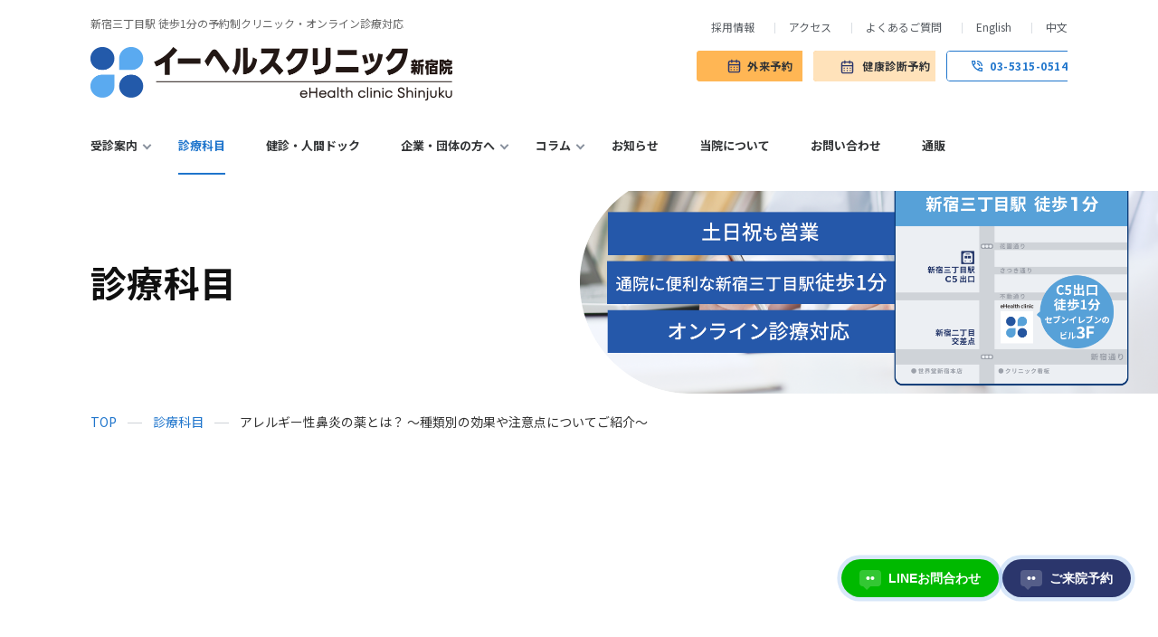

--- FILE ---
content_type: text/html; charset=UTF-8
request_url: https://ehealthclinic.jp/medical/%E3%82%A2%E3%83%AC%E3%83%AB%E3%82%AE%E3%83%BC%E6%80%A7%E9%BC%BB%E7%82%8E-%E8%96%AC/
body_size: 22732
content:
<!DOCTYPE html>
<html lang="ja">
<head>
   <meta charset="UTF-8">
   <meta http-equiv="X-UA-Compatible" content="IE=edge" />
   <meta name="format-detection" content="telephone=no">
   




   <meta name="viewport" content="width=device-width,initial-scale=1.0,minimum-scale=1.0,maximum-scale=1.0,user-scalable=0">
   <script>
      var agent = window.navigator.userAgent.toLowerCase();
      var ipad = agent.indexOf('ipad') > -1 || agent.indexOf('macintosh') > -1 && 'ontouchend' in document;
      if(ipad == true){
         if(window.screen.width > 768){
            viewportContent = "width=1024";
            document.querySelector("meta[name='viewport']").setAttribute("content", viewportContent);
         }
      }
   </script>

   <!-- Google Tag Manager-->
    <script>
      (function(w,d,s,l,i){w[l]=w[l]||[];w[l].push({'gtm.start':
      new Date().getTime(),event:'gtm.js'});var f=d.getElementsByTagName(s)[0],
      j=d.createElement(s),dl=l!='dataLayer'?'&l='+l:'';j.async=true;j.src=
      'https://www.googletagmanager.com/gtm.js?id='+i+dl;f.parentNode.insertBefore(j,f);
      })(window,document,'script','dataLayer','GTM-5WKQ6R4');
    </script>
    <!-- End Google Tag Manager-->
	
	<!-- Google Tag Manager -->
	<script>(function(w,d,s,l,i){w[l]=w[l]||[];w[l].push({'gtm.start':
	new Date().getTime(),event:'gtm.js'});var f=d.getElementsByTagName(s)[0],
	j=d.createElement(s),dl=l!='dataLayer'?'&l='+l:'';j.async=true;j.src=
	'https://www.googletagmanager.com/gtm.js?id='+i+dl;f.parentNode.insertBefore(j,f);
	})(window,document,'script','dataLayer','GTM-52TC7D6N');</script>
	<!-- End Google Tag Manager -->

   <script type="text/javascript" src="https://ajax.googleapis.com/ajax/libs/jquery/1.10.0/jquery.min.js"></script>
   <script src='//ehealthclinic.jp/wp-content/cache/wpfc-minified/f45pzjo9/h8yg4.js' type="text/javascript"></script>
<!-- <script type="text/javascript" src="https://ehealthclinic.jp/wp-content/themes/ehealth/common/js/jquery.smallarticles.js"></script> -->

         <!-- <link rel="stylesheet" href="https://ehealthclinic.jp/wp-content/themes/ehealth/common/css/slick.css" media="all"> -->
      <!-- <link rel="stylesheet" href="https://ehealthclinic.jp/wp-content/themes/ehealth/common/css/slick-theme.css" media="all"> -->
<link rel="stylesheet" type="text/css" href="//ehealthclinic.jp/wp-content/cache/wpfc-minified/k9bv520w/h8yg4.css" media="all"/>
      <!-- <script src="https://ehealthclinic.jp/wp-content/themes/ehealth/common/js/index.js" type="text/javascript" charset="utf-8"></script> -->
      <!-- <script src="https://ehealthclinic.jp/wp-content/themes/ehealth/common/js/slick.min.js" type="text/javascript" charset="utf-8"></script> -->
      
  <link rel="alternate" hreflang="zh-CN" href="https://ehealthclinic.jp/lang/zh/" />
  <link rel="alternate" hreflang="en-US" href="https://ehealthclinic.jp/lang/en/" />
  <link rel="alternate" hreflang="ja" href="https://ehealthclinic.jp/" />

   <link rel="apple-touch-icon" sizes="180x180" href="/favicon/apple-touch-icon.png">
   <link rel="icon" type="image/png" sizes="32x32" href="/favicon/favicon-32x32.png">
   <link rel="icon" type="image/png" sizes="16x16" href="/favicon/favicon-16x16.png">
   <link rel="manifest" href="/favicon/site.webmanifest">
   <link rel="mask-icon" href="/ favicon/safari-pinned-tab.svg" color="#5bbad5">
   <meta name="msapplication-TileColor" content="#da532c">
   <meta name="theme-color" content="#ffffff">
   <link rel="preconnect" href="https://fonts.googleapis.com">
   <link rel="preconnect" href="https://fonts.gstatic.com" crossorigin>
   <link href="https://fonts.googleapis.com/css2?family=Montserrat:wght@400;700&family=Noto+Sans+JP:wght@400;500;700&display=swap" rel="stylesheet">
   <!-- <link rel="stylesheet" href="https://ehealthclinic.jp/wp-content/themes/ehealth/common/css/common.css?ver=128" media="all"> -->
<link rel="stylesheet" type="text/css" href="//ehealthclinic.jp/wp-content/cache/wpfc-minified/m8kqe61g/h8yg4.css" media="all"/>

<!-- slick -->
<!-- <link rel="stylesheet" type="text/css" href="https://ehealthclinic.jp/wp-content/themes/ehealth/common/slick/slick.css" media="screen" /> -->
<!-- <link rel="stylesheet" type="text/css" href="https://ehealthclinic.jp/wp-content/themes/ehealth/common/slick/slick-theme.css" media="screen" /> -->
<link rel="stylesheet" type="text/css" href="//ehealthclinic.jp/wp-content/cache/wpfc-minified/2maowrly/h8yg4.css" media="screen"/>
<!-- <script src="https://ehealthclinic.jp/wp-content/themes/ehealth/common/slick/slick.min.js"></script> -->
	
	
   
		<!-- All in One SEO 4.9.1.1 - aioseo.com -->
		<title>アレルギー性鼻炎の薬とは？ 〜種類別の効果や注意点についてご紹介〜 - イーヘルスクリニック新宿院</title>
	<meta name="description" content="アレルギー性鼻炎の症状を改善する薬には多くの種類があります。服用するにあたって、どの薬がどのような症状を抑えて" />
	<meta name="robots" content="noindex, max-snippet:-1, max-image-preview:large, max-video-preview:-1" />
	<link rel="canonical" href="https://ehealthclinic.jp/medical/%e3%82%a2%e3%83%ac%e3%83%ab%e3%82%ae%e3%83%bc%e6%80%a7%e9%bc%bb%e7%82%8e-%e8%96%ac/" />
	<meta name="generator" content="All in One SEO (AIOSEO) 4.9.1.1" />
		<meta property="og:locale" content="ja_JP" />
		<meta property="og:site_name" content="イーヘルスクリニック新宿院 -" />
		<meta property="og:type" content="article" />
		<meta property="og:title" content="アレルギー性鼻炎の薬とは？ 〜種類別の効果や注意点についてご紹介〜 - イーヘルスクリニック新宿院" />
		<meta property="og:description" content="アレルギー性鼻炎の症状を改善する薬には多くの種類があります。服用するにあたって、どの薬がどのような症状を抑えて" />
		<meta property="og:url" content="https://ehealthclinic.jp/medical/%e3%82%a2%e3%83%ac%e3%83%ab%e3%82%ae%e3%83%bc%e6%80%a7%e9%bc%bb%e7%82%8e-%e8%96%ac/" />
		<meta property="og:image" content="https://ehealthclinic.jp/wp-content/uploads/2025/07/android-chrome-72x72-1.png" />
		<meta property="og:image:secure_url" content="https://ehealthclinic.jp/wp-content/uploads/2025/07/android-chrome-72x72-1.png" />
		<meta property="article:published_time" content="2022-09-30T12:03:59+00:00" />
		<meta property="article:modified_time" content="2026-01-20T05:46:16+00:00" />
		<meta name="twitter:card" content="summary_large_image" />
		<meta name="twitter:title" content="アレルギー性鼻炎の薬とは？ 〜種類別の効果や注意点についてご紹介〜 - イーヘルスクリニック新宿院" />
		<meta name="twitter:description" content="アレルギー性鼻炎の症状を改善する薬には多くの種類があります。服用するにあたって、どの薬がどのような症状を抑えて" />
		<meta name="twitter:image" content="https://ehealthclinic.jp/wp-content/uploads/2025/07/android-chrome-72x72-1.png" />
		<!-- All in One SEO -->

<link rel="llms-sitemap" href="https://ehealthclinic.jp/llms.txt" />
<meta name="generator" content="Elementor 3.34.2; features: e_font_icon_svg, additional_custom_breakpoints; settings: css_print_method-external, google_font-enabled, font_display-swap">

<!-- Schema & Structured Data For WP v1.53 - -->
<script type="application/ld+json" class="saswp-schema-markup-output">
[{"@context":"https:\/\/schema.org\/","@graph":[{"@context":"https:\/\/schema.org\/","@type":"SiteNavigationElement","@id":"https:\/\/ehealthclinic.jp\/#%e5%88%9d%e8%a8%ba%e3%81%ae%e6%96%b9","name":"\u521d\u8a3a\u306e\u65b9","url":"https:\/\/ehealthclinic.jp\/first\/"},{"@context":"https:\/\/schema.org\/","@type":"SiteNavigationElement","@id":"https:\/\/ehealthclinic.jp\/#%e5%a4%96%e6%9d%a5%e6%8b%85%e5%bd%93%e8%a1%a8","name":"\u5916\u6765\u62c5\u5f53\u8868","url":"https:\/\/ehealthclinic.jp\/first\/schedule\/"},{"@context":"https:\/\/schema.org\/","@type":"SiteNavigationElement","@id":"https:\/\/ehealthclinic.jp\/#%e8%87%aa%e8%b2%bb%e8%a8%ba%e7%99%82","name":"\u81ea\u8cbb\u8a3a\u7642","url":"https:\/\/ehealthclinic.jp\/first\/self\/"},{"@context":"https:\/\/schema.org\/","@type":"SiteNavigationElement","@id":"https:\/\/ehealthclinic.jp\/#%e7%99%ba%e7%86%b1%e5%a4%96%e6%9d%a5","name":"\u767a\u71b1\u5916\u6765","url":"https:\/\/ehealthclinic.jp\/first\/fever\/"},{"@context":"https:\/\/schema.org\/","@type":"SiteNavigationElement","@id":"https:\/\/ehealthclinic.jp\/#%e6%a0%84%e9%a4%8a%e7%9b%b8%e8%ab%87","name":"\u6804\u990a\u76f8\u8ac7","url":"https:\/\/ehealthclinic.jp\/first\/nutrition\/"},{"@context":"https:\/\/schema.org\/","@type":"SiteNavigationElement","@id":"https:\/\/ehealthclinic.jp\/#%e3%82%aa%e3%83%b3%e3%83%a9%e3%82%a4%e3%83%b3%e8%a8%ba%e7%99%82","name":"\u30aa\u30f3\u30e9\u30a4\u30f3\u8a3a\u7642","url":"https:\/\/clinics-app.com\/clinic\/61c58b45839df841a006fef3\/reservation?method=online"},{"@context":"https:\/\/schema.org\/","@type":"SiteNavigationElement","@id":"https:\/\/ehealthclinic.jp\/#%e3%82%88%e3%81%8f%e3%81%82%e3%82%8b%e3%81%94%e8%b3%aa%e5%95%8f","name":"\u3088\u304f\u3042\u308b\u3054\u8cea\u554f","url":"https:\/\/ehealthclinic.jp\/faq\/"},{"@context":"https:\/\/schema.org\/","@type":"SiteNavigationElement","@id":"https:\/\/ehealthclinic.jp\/#%e8%a8%ba%e7%99%82%e7%a7%91%e7%9b%ae","name":"\u8a3a\u7642\u79d1\u76ee","url":"https:\/\/ehealthclinic.jp\/medical\/"},{"@context":"https:\/\/schema.org\/","@type":"SiteNavigationElement","@id":"https:\/\/ehealthclinic.jp\/#%e5%81%a5%e8%a8%ba%e3%83%bb%e4%ba%ba%e9%96%93%e3%83%89%e3%83%83%e3%82%af","name":"\u5065\u8a3a\u30fb\u4eba\u9593\u30c9\u30c3\u30af","url":"https:\/\/ehealthclinic.jp\/checkup\/"},{"@context":"https:\/\/schema.org\/","@type":"SiteNavigationElement","@id":"https:\/\/ehealthclinic.jp\/#%e5%81%a5%e5%ba%b7%e8%a8%ba%e6%96%ad%e3%81%ab%e3%81%a4%e3%81%84%e3%81%a6","name":"\u5065\u5eb7\u8a3a\u65ad\u306b\u3064\u3044\u3066","url":"https:\/\/ehealthclinic.jp\/checkup\/"},{"@context":"https:\/\/schema.org\/","@type":"SiteNavigationElement","@id":"https:\/\/ehealthclinic.jp\/#%e5%81%a5%e5%ba%b7%e8%a8%ba%e6%96%ad%e3%82%b3%e3%83%bc%e3%82%b9","name":"\u5065\u5eb7\u8a3a\u65ad\u30b3\u30fc\u30b9","url":"https:\/\/ehealthclinic.jp\/checkup\/about\/"},{"@context":"https:\/\/schema.org\/","@type":"SiteNavigationElement","@id":"https:\/\/ehealthclinic.jp\/#%e5%81%a5%e5%ba%b7%e8%a8%ba%e6%96%ad%e3%81%94%e4%ba%88%e7%b4%84","name":"\u5065\u5eb7\u8a3a\u65ad\u3054\u4e88\u7d04","url":"https:\/\/docs.google.com\/forms\/d\/e\/1FAIpQLScVmuTMZylgokGt-aRSHiVLZJWj6-zz7OeX7HeU3j-Ma1DypA\/viewform"},{"@context":"https:\/\/schema.org\/","@type":"SiteNavigationElement","@id":"https:\/\/ehealthclinic.jp\/#%e4%bc%81%e6%a5%ad%e3%83%bb%e5%9b%a3%e4%bd%93%e3%81%ae%e6%96%b9%e3%81%b8","name":"\u4f01\u696d\u30fb\u56e3\u4f53\u306e\u65b9\u3078","url":"https:\/\/ehealthclinic.jp\/for-companies\/"},{"@context":"https:\/\/schema.org\/","@type":"SiteNavigationElement","@id":"https:\/\/ehealthclinic.jp\/#%e4%bc%81%e6%a5%ad%e3%83%bb%e5%9b%a3%e4%bd%93%e3%81%ae%e6%96%b9%e3%81%b8","name":"\u4f01\u696d\u30fb\u56e3\u4f53\u306e\u65b9\u3078","url":"https:\/\/ehealthclinic.jp\/for-companies\/"},{"@context":"https:\/\/schema.org\/","@type":"SiteNavigationElement","@id":"https:\/\/ehealthclinic.jp\/#%e3%83%af%e3%82%af%e3%83%81%e3%83%b3","name":"\u30ef\u30af\u30c1\u30f3","url":"https:\/\/ehealthclinic.jp\/for-companies\/vaccine\/"},{"@context":"https:\/\/schema.org\/","@type":"SiteNavigationElement","@id":"https:\/\/ehealthclinic.jp\/#%e3%82%b3%e3%83%a9%e3%83%a0","name":"\u30b3\u30e9\u30e0","url":"https:\/\/ehealthclinic.jp\/column\/"},{"@context":"https:\/\/schema.org\/","@type":"SiteNavigationElement","@id":"https:\/\/ehealthclinic.jp\/#%e9%99%a2%e9%95%b7%e3%82%b3%e3%83%a9%e3%83%a0","name":"\u9662\u9577\u30b3\u30e9\u30e0","url":"https:\/\/ehealthclinic.jp\/column\/"},{"@context":"https:\/\/schema.org\/","@type":"SiteNavigationElement","@id":"https:\/\/ehealthclinic.jp\/#%e6%80%a7%e7%97%85%e4%ba%88%e9%98%b2%e3%83%bb%e6%b2%bb%e7%99%82%e3%81%ae%e6%9c%80%e6%96%b0%e6%83%85%e5%a0%b1","name":"\u6027\u75c5\u4e88\u9632\u30fb\u6cbb\u7642\u306e\u6700\u65b0\u60c5\u5831","url":"https:\/\/ehealthclinic.jp\/stdinfo\/"},{"@context":"https:\/\/schema.org\/","@type":"SiteNavigationElement","@id":"https:\/\/ehealthclinic.jp\/#%e3%82%a2%e3%82%ac%e3%83%aa%e3%82%b9%e3%82%af%e9%96%a2%e9%80%a3%e6%83%85%e5%a0%b1","name":"\u30a2\u30ac\u30ea\u30b9\u30af\u95a2\u9023\u60c5\u5831","url":"https:\/\/ehealthclinic.jp\/agaricusinfo\/"},{"@context":"https:\/\/schema.org\/","@type":"SiteNavigationElement","@id":"https:\/\/ehealthclinic.jp\/#%e3%81%8a%e7%9f%a5%e3%82%89%e3%81%9b","name":"\u304a\u77e5\u3089\u305b","url":"https:\/\/ehealthclinic.jp\/news\/"},{"@context":"https:\/\/schema.org\/","@type":"SiteNavigationElement","@id":"https:\/\/ehealthclinic.jp\/#%e7%90%86%e5%bf%b5%e3%83%bb%e3%82%b3%e3%83%b3%e3%82%bb%e3%83%97%e3%83%88","name":"\u7406\u5ff5\u30fb\u30b3\u30f3\u30bb\u30d7\u30c8","url":"https:\/\/ehealthclinic.jp\/concept\/"},{"@context":"https:\/\/schema.org\/","@type":"SiteNavigationElement","@id":"https:\/\/ehealthclinic.jp\/#%e5%8c%bb%e5%b8%ab%e3%83%bb%e3%82%b9%e3%82%bf%e3%83%83%e3%83%95%e7%b4%b9%e4%bb%8b","name":"\u533b\u5e2b\u30fb\u30b9\u30bf\u30c3\u30d5\u7d39\u4ecb","url":"https:\/\/ehealthclinic.jp\/staff\/"},{"@context":"https:\/\/schema.org\/","@type":"SiteNavigationElement","@id":"https:\/\/ehealthclinic.jp\/#%e3%81%8a%e5%95%8f%e3%81%84%e5%90%88%e3%82%8f%e3%81%9b","name":"\u304a\u554f\u3044\u5408\u308f\u305b","url":"https:\/\/ehealthclinic.jp\/contact\/"},{"@context":"https:\/\/schema.org\/","@type":"SiteNavigationElement","@id":"https:\/\/ehealthclinic.jp\/#%e9%80%9a%e8%b2%a9","name":"\u901a\u8ca9","url":"https:\/\/ehealthclinic.myshopify.com\/"}]},

{"@context":"https:\/\/schema.org\/","@type":"BreadcrumbList","@id":"https:\/\/ehealthclinic.jp\/medical\/%e3%82%a2%e3%83%ac%e3%83%ab%e3%82%ae%e3%83%bc%e6%80%a7%e9%bc%bb%e7%82%8e-%e8%96%ac\/#breadcrumb","itemListElement":[{"@type":"ListItem","position":1,"item":{"@id":"https:\/\/ehealthclinic.jp","name":"\u30a4\u30fc\u30d8\u30eb\u30b9\u30af\u30ea\u30cb\u30c3\u30af \u65b0\u5bbf\u9662"}},{"@type":"ListItem","position":2,"item":{"@id":"https:\/\/ehealthclinic.jp\/medical\/","name":"\u8a3a\u7642\u79d1\u76ee"}},{"@type":"ListItem","position":3,"item":{"@id":"https:\/\/ehealthclinic.jp\/medical\/%e3%82%a2%e3%83%ac%e3%83%ab%e3%82%ae%e3%83%bc%e6%80%a7%e9%bc%bb%e7%82%8e-%e8%96%ac\/","name":"\u30a2\u30ec\u30eb\u30ae\u30fc\u6027\u9f3b\u708e\u306e\u85ac\u3068\u306f\uff1f \u301c\u7a2e\u985e\u5225\u306e\u52b9\u679c\u3084\u6ce8\u610f\u70b9\u306b\u3064\u3044\u3066\u3054\u7d39\u4ecb\u301c"}}]},

{"@context":"https:\/\/schema.org\/","@type":"Article","@id":"https:\/\/ehealthclinic.jp\/medical\/%e3%82%a2%e3%83%ac%e3%83%ab%e3%82%ae%e3%83%bc%e6%80%a7%e9%bc%bb%e7%82%8e-%e8%96%ac\/#Article","url":"https:\/\/ehealthclinic.jp\/medical\/%e3%82%a2%e3%83%ac%e3%83%ab%e3%82%ae%e3%83%bc%e6%80%a7%e9%bc%bb%e7%82%8e-%e8%96%ac\/","inLanguage":"ja","mainEntityOfPage":"https:\/\/ehealthclinic.jp\/medical\/%e3%82%a2%e3%83%ac%e3%83%ab%e3%82%ae%e3%83%bc%e6%80%a7%e9%bc%bb%e7%82%8e-%e8%96%ac\/","headline":"\u30a2\u30ec\u30eb\u30ae\u30fc\u6027\u9f3b\u708e\u306e\u85ac\u3068\u306f\uff1f \u301c\u7a2e\u985e\u5225\u306e\u52b9\u679c\u3084\u6ce8\u610f\u70b9\u306b\u3064\u3044\u3066\u3054\u7d39\u4ecb\u301c","description":"\u30a2\u30ec\u30eb\u30ae\u30fc\u6027\u9f3b\u708e\u306e\u75c7\u72b6\u3092\u6539\u5584\u3059\u308b\u85ac\u306b\u306f\u591a\u304f\u306e\u7a2e\u985e\u304c\u3042\u308a\u307e\u3059\u3002\u670d\u7528\u3059\u308b\u306b\u3042\u305f\u3063\u3066\u3001\u3069\u306e\u85ac\u304c\u3069\u306e\u3088\u3046\u306a\u75c7\u72b6\u3092\u6291\u3048\u3066\u304f\u308c\u308b\u306e\u304b\u3001\u526f\u4f5c\u7528\u306f\u3069\u306e\u7a0b\u5ea6\u3042\u308b\u306e\u304b\u3001\u670d\u7528\u6642\u306b\u6c17\u3092\u4ed8\u3051\u306a\u3051\u308c\u3070\u306a\u3089\u306a\u3044\u70b9\u306a\u3069\u3001\u77e5\u8b58\u3068\u3057\u3066\u77e5\u3063\u3066\u304a\u3044\u305f\u307b\u3046\u304c\u3088\u3044\u3053\u3068\u304c\u305f\u304f\u3055\u3093\u3042\u308a\u307e","articleBody":"\u30a2\u30ec\u30eb\u30ae\u30fc\u6027\u9f3b\u708e\u306e\u75c7\u72b6\u3092\u6539\u5584\u3059\u308b\u85ac\u306b\u306f\u591a\u304f\u306e\u7a2e\u985e\u304c\u3042\u308a\u307e\u3059\u3002\u670d\u7528\u3059\u308b\u306b\u3042\u305f\u3063\u3066\u3001\u3069\u306e\u85ac\u304c\u3069\u306e\u3088\u3046\u306a\u75c7\u72b6\u3092\u6291\u3048\u3066\u304f\u308c\u308b\u306e\u304b\u3001\u526f\u4f5c\u7528\u306f\u3069\u306e\u7a0b\u5ea6\u3042\u308b\u306e\u304b\u3001\u670d\u7528\u6642\u306b\u6c17\u3092\u4ed8\u3051\u306a\u3051\u308c\u3070\u306a\u3089\u306a\u3044\u70b9\u306a\u3069\u3001\u77e5\u8b58\u3068\u3057\u3066\u77e5\u3063\u3066\u304a\u3044\u305f\u307b\u3046\u304c\u3088\u3044\u3053\u3068\u304c\u305f\u304f\u3055\u3093\u3042\u308a\u307e\u3059\u3002    \u3053\u3053\u3067\u306f\u3001\u30a2\u30ec\u30eb\u30ae\u30fc\u6027\u9f3b\u708e\u306e\u75c7\u72b6\u3092\u5c11\u3057\u3067\u3082\u548c\u3089\u3052\u5feb\u9069\u306b\u904e\u3054\u3059\u305f\u3081\u306b\u3001\u30a2\u30ec\u30eb\u30ae\u30fc\u6027\u9f3b\u708e\u306e\u6cbb\u7642\u3067\u4e00\u822c\u7684\u306b\u51e6\u65b9\u3055\u308c\u308b\u85ac\u306b\u3064\u3044\u3066\u89e3\u8aac\u3057\u307e\u3059\u3002  \u30a2\u30ec\u30eb\u30ae\u30fc\u6027\u9f3b\u708e\u306e\u4ed5\u7d44\u307f\u3068\u85ac\u304c\u4f5c\u7528\u3059\u308b\u904e\u7a0b  \u30a2\u30ec\u30eb\u30ae\u30fc\u6027\u9f3b\u708e\u306f\u3001\u30a2\u30ec\u30eb\u30ae\u30fc\u306e\u539f\u56e0\u3067\u3042\u308b\u201c\u30a2\u30ec\u30eb\u30b2\u30f3\u201d\u304c\u9f3b\u304b\u3089\u5165\u308b\u3053\u3068\u3067\u8d77\u3053\u308b\u30a2\u30ec\u30eb\u30ae\u30fc\u53cd\u5fdc\u3067\u3059\u3002\u30a2\u30ec\u30eb\u30ae\u30fc\u53cd\u5fdc\u304c\u8d77\u3053\u308b\u4ed5\u7d44\u307f\u3092\u7c21\u5358\u306b\u8aac\u660e\u3059\u308b\u3068\u3001\u6b21\u306e\u3088\u3046\u306a\u3082\u306e\u3067\u3059\u3002    \u4f53\u306f\u4f53\u5185\u306b\u5165\u3063\u3066\u304d\u305f\u30a2\u30ec\u30eb\u30b2\u30f3\u3092\u611f\u77e5\u3059\u308b\u3068\u3001\u305d\u306e\u30a2\u30ec\u30eb\u30b2\u30f3\u3060\u3051\u306b\u7d50\u5408\u3059\u308b\u201cIgE\u6297\u4f53\u201d\u3068\u3044\u3046\u4f1d\u9054\u7269\u8cea\u3092\u7523\u751f\u3057\u307e\u3059\u3002IgE\u6297\u4f53\u306f\u305d\u308c\u4ee5\u964d\u3001\u30a2\u30ec\u30eb\u30b2\u30f3\u304c\u4f53\u5185\u306b\u4fb5\u5165\u3057\u3066\u304d\u305f\u3068\u304d\u306b\u653b\u6483\u30fb\u6392\u9664\u3092\u884c\u3044\u307e\u3059\u3002    \u305d\u306e\u969b\u306b\u30de\u30b9\u30c8\u7d30\u80de\u3068\u3044\u3046\u514d\u75ab\u306b\u95a2\u4fc2\u3057\u3066\u3044\u308b\u7d30\u80de\u304b\u3089\u30d2\u30b9\u30bf\u30df\u30f3\u3084\u30ed\u30a4\u30b3\u30c8\u30ea\u30a8\u30f3\u3068\u3044\u3063\u305f\u5316\u5b66\u4f1d\u9054\u7269\u8cea\u304c\u653e\u51fa\u3055\u308c\u307e\u3059\u304c\u3001\u3053\u306e\u5316\u5b66\u4f1d\u9054\u7269\u8cea\u304c\u795e\u7d4c\u3084\u8840\u7ba1\u3001\u5206\u6ccc\u817a\u306a\u3069\u3092\u523a\u6fc0\u3059\u308b\u305f\u3081\u3001\u591a\u69d8\u306a\u30a2\u30ec\u30eb\u30ae\u30fc\u53cd\u5fdc\u304c\u8d77\u3053\u308b\u306e\u3067\u3059\u3002    \u30a2\u30ec\u30eb\u30ae\u30fc\u6027\u9f3b\u708e\u3092\u6291\u3048\u308b\u591a\u304f\u306e\u85ac\u306f\u3001\u3053\u306e\u30a2\u30ec\u30eb\u30ae\u30fc\u53cd\u5fdc\u304c\u8d77\u3053\u308b\u904e\u7a0b\u306e\u3069\u3053\u304b\u3092\u90aa\u9b54\u3059\u308b\u3053\u3068\u306b\u3088\u308a\u52b9\u679c\u3092\u767a\u63ee\u3057\u307e\u3059\u3002  \u75c7\u72b6\u306b\u5fdc\u3058\u3066\u6570\u7a2e\u985e\u306e\u85ac\u3092\u7d44\u307f\u5408\u308f\u305b\u308b  \u30a2\u30ec\u30eb\u30ae\u30fc\u6027\u9f3b\u708e\u306e\u6cbb\u7642\u306b\u306f\u3001\u75c7\u72b6\u306b\u5bfe\u3057\u3066\u884c\u308f\u308c\u308b\u201c\u5bfe\u75c7\u7642\u6cd5\u201d\u3068\u3001\u6839\u672c\u306e\u539f\u56e0\u3092\u53d6\u308a\u9664\u3044\u305f\u308a\u907f\u3051\u305f\u308a\u3059\u308b\u201c\u6839\u6cbb\u7642\u6cd5\u201d\u304c\u3042\u308a\u307e\u3059\u304c\u3001\u73fe\u5728\u85ac\u7269\u7642\u6cd5\u306b\u4f7f\u7528\u3055\u308c\u308b\u85ac\u306f\u3001\u307b\u3068\u3093\u3069\u304c\u5bfe\u75c7\u7642\u6cd5\u306e\u305f\u3081\u306e\u3082\u306e\u3067\u3059\u3002    \u5bfe\u75c7\u7642\u6cd5\u306e\u4ee3\u8868\u7684\u306a\u85ac\u3068\u3057\u3066\u4f7f\u308f\u308c\u308b\u306e\u304c\u4e3b\u306b\u7b2c2\u4e16\u4ee3\u306e\u6297\u30d2\u30b9\u30bf\u30df\u30f3\u85ac\u3067\u3001\u3053\u308c\u306b\u5316\u5b66\u4f1d\u9054\u7269\u8cea\u904a\u96e2\u6291\u5236\u85ac\u3001\u6297\u30ed\u30a4\u30b3\u30c8\u30ea\u30a8\u30f3\u85ac\u306a\u3069\u3092\u7d44\u307f\u5408\u308f\u305b\u3066\u4f7f\u7528\u3057\u307e\u3059\u3002\u75c7\u72b6\u306b\u3088\u3063\u3066\u306f\u9f3b\u5674\u9727\u7528\u30b9\u30c6\u30ed\u30a4\u30c9\u85ac\u3084\u7d4c\u53e3\u30b9\u30c6\u30ed\u30a4\u30c9\u85ac\u304c\u7d44\u307f\u5408\u308f\u305b\u3089\u308c\u307e\u3059\u3002  \u30a2\u30ec\u30eb\u30ae\u30fc\u6027\u9f3b\u708e\u306e\u85ac\u7269\u7642\u6cd5\u306b\u7528\u3044\u308b\u85ac        \u30a2\u30ec\u30eb\u30ae\u30fc\u6027\u9f3b\u708e\u306e\u85ac  \u4f5c\u7528\u30fb\u52b9\u679c  \u526f\u4f5c\u7528\u30fb\u6ce8\u610f      \u7b2c1\u4e16\u4ee3\u6297\u30d2\u30b9\u30bf\u30df\u30f3\u85ac  \u7523\u751f\u3055\u308c\u305f\u30d2\u30b9\u30bf\u30df\u30f3\u304c\u795e\u7d4c\u306b\u4f5c\u7528\u3059\u308b\u90e8\u4f4d\uff08\u53d7\u5bb9\u4f53\uff09\u306b\u304f\u3063\u3064\u304f\u306e\u3092\u90aa\u9b54\u3059\u308b\u3002\u304f\u3057\u3083\u307f\u3084\u9f3b\u6c34\u3092\u6b62\u3081\u308b  \u7720\u6c17\u3084\u53e3\u6e07\u3002\u7dd1\u5185\u969c\u306e\u4eba\u306b\u306f\u4f7f\u3048\u306a\u3044      \u7b2c2\u4e16\u4ee3\u6297\u30d2\u30b9\u30bf\u30df\u30f3\u85ac  \u30d2\u30b9\u30bf\u30df\u30f3\u3092\u653e\u51fa\u3055\u305b\u306a\u3044\u3002\u304f\u3057\u3083\u307f\u3084\u9f3b\u6c34\u306e\u75c7\u72b6\u3092\u6291\u3048\u308b  \u7b2c1\u4e16\u4ee3\u6297\u30d2\u30b9\u30bf\u30df\u30f3\u85ac\u3088\u308a\u306f\u5f31\u3044\u304c\u3001\u7720\u6c17\u306e\u526f\u4f5c\u7528\u306f\u3042\u308b      \u6297\u30ed\u30a4\u30b3\u30c8\u30ea\u30a8\u30f3\u85ac  \u9f3b\u7c98\u819c\u306e\u8840\u7ba1\u3092\u5e83\u3052\u3001\u9f3b\u3065\u307e\u308a\u3092\u6539\u5584\u3059\u308b  \u8179\u75db\u3084\u4e0b\u75e2\u304c\u8d77\u3053\u308b\u3053\u3068\u304c\u3042\u308b      \u5316\u5b66\u4f1d\u9054\u7269\u8cea\u904a\u96e2\u6291\u5236\u85ac  \u30a2\u30ec\u30eb\u30ae\u30fc\u53cd\u5fdc\u3092\u8d77\u3053\u3059\u7269\u8cea\u3092\u653e\u51fa\u3055\u305b\u306a\u3044\u3088\u3046\u306b\u3059\u308b\u3002\u9f3b\u3065\u307e\u308a\u3092\u6539\u5584\u3059\u308b  \u52b9\u679c\u304c\u8868\u308c\u308b\u306e\u306b\u6642\u9593\u304c\u304b\u304b\u308b      \u6297\u30d7\u30ed\u30b9\u30bf\u30b0\u30e9\u30f3\u30b8\u30f3D2\u30fb\u30c8\u30ed\u30f3\u30dc\u30ad\u30b5\u30f3A2\u85ac  \u9f3b\u7c98\u819c\u306e\u8840\u7ba1\u306b\u4f5c\u7528\u3057\u3066\u3001\u9f3b\u3065\u307e\u308a\u3060\u3051\u3067\u306a\u304f\u3001\u304f\u3057\u3083\u307f\u3084\u9f3b\u6c34\u306b\u3082\u52b9\u679c\u304c\u3042\u308b  \u52b9\u679c\u304c\u8868\u308c\u308b\u306e\u306b\u6642\u9593\u304c\u304b\u304b\u308b      Th2\u30b5\u30a4\u30c8\u30ab\u30a4\u30f3\u963b\u5bb3\u85ac  \u30a2\u30ec\u30eb\u30ae\u30fc\u75c7\u72b6\u306b\u95a2\u4e0e\u3059\u308b\u6297\u4f53\u3092\u4f5c\u3089\u308c\u306b\u304f\u304f\u3059\u308b\u3002\u9f3b\u3065\u307e\u308a\u306b\u52b9\u679c\u304c\u3042\u308b  \u80c3\u306e\u4e0d\u5feb\u611f\u3084\u80c3\u75db\u306a\u3069\u304c\u8868\u308c\u308b\u3053\u3068\u304c\u3042\u308b      \u30b9\u30c6\u30ed\u30a4\u30c9\u85ac          \uff081\uff09\u9f3b\u5674\u9727\u7528\u30b9\u30c6\u30ed\u30a4\u30c9\u85ac  \u9f3b\u306e\u708e\u75c7\u3092\u6291\u3048\u308b\u3002\u304f\u3057\u3083\u307f\u3084\u9f3b\u6c34\u3001\u9f3b\u3065\u307e\u308a\u3092\u6539\u5584\u3059\u308b  \u9f3b\u8840\u3084\u4e7e\u71e5\u611f\u306a\u3069\u3092\u611f\u3058\u308b\u5834\u5408\u304c\u3042\u308b    \u5b9a\u671f\u7684\u306b\u4f7f\u7528\u3059\u308b\u5fc5\u8981\u304c\u3042\u308b      \uff082\uff09\u7d4c\u53e3\u30b9\u30c6\u30ed\u30a4\u30c9\u85ac  \u9f3b\u5674\u9727\u7528\u30b9\u30c6\u30ed\u30a4\u30c9\u85ac\u306f\u75c7\u72b6\u304c\u6539\u5584\u3057\u306a\u3044\u5834\u5408\u306b\u670d\u7528\u3059\u308b\u3002\u9f3b\u306e\u8af8\u75c7\u72b6\u3092\u6291\u3048\u308b\u52b9\u679c\u304c\u3042\u308b  \u9577\u671f\u9593\u670d\u7528\u3059\u308b\u3068\u3001\u6bdb\u6df1\u304f\u306a\u3063\u305f\u308a\u611f\u67d3\u75c7\u306e\u30ea\u30b9\u30af\u304c\u9ad8\u304f\u306a\u3063\u305f\u308a\u3059\u308b      \u70b9\u9f3b\u7528\u8840\u7ba1\u53ce\u7e2e\u85ac  \u816b\u308c\u305f\u90e8\u4f4d\u306e\u8840\u7ba1\u3092\u53ce\u7e2e\u3055\u305b\u3001\u8840\u6d41\u3092\u6e1b\u3089\u3059\u3002\u9f3b\u3065\u307e\u308a\u306b\u52b9\u679c\u304c\u3042\u308b  \u4f7f\u3044\u3059\u304e\u308b\u3068\u3001\u9f3b\u3065\u307e\u308a\u304c\u3072\u3069\u304f\u306a\u308b\u85ac\u5264\u6027\u9f3b\u708e\u3092\u8d77\u3053\u3059\u3053\u3068\u304c\u3042\u308b      \u751f\u7269\u5b66\u7684\u88fd\u5264\uff08\u6297IgE\u6297\u4f53\u85ac\uff09  IgE\u6297\u4f53\u304c\u53d7\u5bb9\u4f53\u306b\u7d50\u5408\u3059\u308b\u306e\u3092\u30d6\u30ed\u30c3\u30af\u3059\u308b\u3002\u30a2\u30ec\u30eb\u30ae\u30fc\u75c7\u72b6\u5168\u822c\u306b\u52b9\u679c\u304c\u3042\u308b  \u76ae\u4e0b\u6ce8\u5c04\u306e\u85ac\u306a\u306e\u3067\u3001\u6ce8\u5c04\u90e8\u4f4d\u306e\u75db\u307f\u3084\u816b\u308c\u306a\u3069\u304c\u3042\u308b        \u7591\u554f\u304c\u3042\u308b\u5834\u5408\u306f\u533b\u5e2b\u3084\u85ac\u5264\u5e2b\u306b\u76f8\u8ac7  \u30a2\u30ec\u30eb\u30ae\u30fc\u6027\u9f3b\u708e\u306e\u85ac\u306f\u3001\u51e6\u65b9\u3055\u308c\u308b\u3068\u304d\u306b\u5fc5\u305a\u533b\u5e2b\u3084\u85ac\u5264\u5e2b\u304b\u3089\u85ac\u306e\u98f2\u307f\u65b9\u3084\u52b9\u80fd\u3001\u526f\u4f5c\u7528\u306a\u3069\u306b\u3064\u3044\u3066\u8aac\u660e\u3092\u53d7\u3051\u307e\u3059\u3002\u3057\u304b\u3057\u3001\u98f2\u307f\u65b9\u3092\u5fd8\u308c\u3066\u3057\u307e\u3063\u305f\u308a\u85ac\u306e\u52b9\u679c\u306b\u4e0d\u5b89\u3092\u611f\u3058\u305f\u308a\u3059\u308b\u306a\u3069\u3044\u3064\u3082\u3068\u9055\u3046\u75c7\u72b6\u304c\u8868\u308c\u305f\u5834\u5408\u306f\u3001\u81ea\u5206\u3067\u5224\u65ad\u305b\u305a\u306b\u533b\u5e2b\u3084\u85ac\u5264\u5e2b\u306b\u76f8\u8ac7\u3059\u308b\u3088\u3046\u306b\u3057\u3066\u304f\u3060\u3055\u3044\u3002    eHealth clinic\u306e\u30a2\u30ec\u30eb\u30ae\u30fc\u79d1\u3067\u306f\u3001\u30a2\u30ec\u30eb\u30ae\u30fc\u6027\u9f3b\u708e\u306e\u8a3a\u7642\u3092\u884c\u3063\u3066\u3044\u307e\u3059\u3002\u4f55\u304c\u539f\u56e0\u306b\u306a\u3063\u3066\u3044\u308b\u306e\u304b\u3092\u8abf\u3079\u308b\u305f\u3081\u3001\u4ee3\u8868\u7684\u306a\u30a2\u30ec\u30eb\u30ae\u30fc39\u9805\u76ee\u3092\u8abf\u3079\u308bView39\u3092\u5b9f\u65bd\u3057\u3001\u60a3\u8005\u3055\u3093\u306b\u5408\u308f\u305b\u305f\u6cbb\u7642\u65b9\u91dd\u3092\u3054\u63d0\u6848\u3057\u307e\u3059\u3002\u3054\u4e0d\u660e\u70b9\u304c\u3042\u308c\u3070\u304a\u6c17\u8efd\u306b\u3054\u76f8\u8ac7\u304f\u3060\u3055\u3044\u3002    \u25bc\u3010\u6765\u9662\u3011\u30a2\u30ec\u30eb\u30ae\u30fc\u79d1\u306e\u3054\u4e88\u7d04\u306f\u3053\u3061\u3089\u25bc        \u25bc\u3010\u30aa\u30f3\u30e9\u30a4\u30f3\u8a3a\u7642\u3011\u30a2\u30ec\u30eb\u30ae\u30fc\u79d1\u306e\u3054\u4e88\u7d04\u306f\u3053\u3061\u3089\u25bc","keywords":"","datePublished":"2022-09-30T21:03:59+09:00","dateModified":"2026-01-20T14:46:16+09:00","author":{"@type":"Person","name":"MN_takatsu","url":"https:\/\/ehealthclinic.jp\/author\/mn_takatsu\/","sameAs":[],"image":{"@type":"ImageObject","url":"https:\/\/secure.gravatar.com\/avatar\/12fa41d0e04e903f000d594903d48ec40f18b35ee050fec4cfaf6e5aea13fac0?s=96&d=mm&r=g","height":96,"width":96}},"editor":{"@type":"Person","name":"MN_takatsu","url":"https:\/\/ehealthclinic.jp\/author\/mn_takatsu\/","sameAs":[],"image":{"@type":"ImageObject","url":"https:\/\/secure.gravatar.com\/avatar\/12fa41d0e04e903f000d594903d48ec40f18b35ee050fec4cfaf6e5aea13fac0?s=96&d=mm&r=g","height":96,"width":96}},"publisher":{"@type":"Organization","name":"\u30a4\u30fc\u30d8\u30eb\u30b9\u30af\u30ea\u30cb\u30c3\u30af \u65b0\u5bbf\u9662","url":"https:\/\/ehealthclinic.jp","logo":{"@type":"ImageObject","url":"https:\/\/ehealthclinic.jp\/wp-content\/uploads\/2022\/02\/logo_ehc_normal.png","width":241,"height":32}},"image":[{"@type":"ImageObject","@id":"https:\/\/ehealthclinic.jp\/medical\/%e3%82%a2%e3%83%ac%e3%83%ab%e3%82%ae%e3%83%bc%e6%80%a7%e9%bc%bb%e7%82%8e-%e8%96%ac\/#primaryimage","url":"https:\/\/ehealthclinic.jp\/wp-content\/uploads\/2022\/09\/eHealth-309_\u30a2\u30ec\u30eb\u30ae\u30fc\u6027\u9f3b\u708e\u3000\u85ac-1200x675.jpg","width":"1200","height":"675"},{"@type":"ImageObject","url":"https:\/\/ehealthclinic.jp\/wp-content\/uploads\/2022\/09\/eHealth-309_\u30a2\u30ec\u30eb\u30ae\u30fc\u6027\u9f3b\u708e\u3000\u85ac-1200x900.jpg","width":"1200","height":"900"},{"@type":"ImageObject","url":"https:\/\/ehealthclinic.jp\/wp-content\/uploads\/2022\/09\/eHealth-309_\u30a2\u30ec\u30eb\u30ae\u30fc\u6027\u9f3b\u708e\u3000\u85ac-1200x675.jpg","width":"1200","height":"675"},{"@type":"ImageObject","url":"https:\/\/ehealthclinic.jp\/wp-content\/uploads\/2022\/09\/eHealth-309_\u30a2\u30ec\u30eb\u30ae\u30fc\u6027\u9f3b\u708e\u3000\u85ac-640x640.jpg","width":"640","height":"640"},{"@type":"ImageObject","url":"https:\/\/ehealthclinic.jp\/wp-content\/uploads\/2022\/04\/\u4e88\u7d04\u30dc\u30bf\u30f3-300x71.png","width":300,"height":71,"caption":"(max-width: 300px) 100vw, 300px"},{"@type":"ImageObject","url":"https:\/\/ehealthclinic.jp\/wp-content\/uploads\/2022\/04\/%E4%BA%88%E7%B4%84%E3%83%9C%E3%82%BF%E3%83%B3-300x71.png","width":300,"height":71}]}]
</script>

			<style>
				.e-con.e-parent:nth-of-type(n+4):not(.e-lazyloaded):not(.e-no-lazyload),
				.e-con.e-parent:nth-of-type(n+4):not(.e-lazyloaded):not(.e-no-lazyload) * {
					background-image: none !important;
				}
				@media screen and (max-height: 1024px) {
					.e-con.e-parent:nth-of-type(n+3):not(.e-lazyloaded):not(.e-no-lazyload),
					.e-con.e-parent:nth-of-type(n+3):not(.e-lazyloaded):not(.e-no-lazyload) * {
						background-image: none !important;
					}
				}
				@media screen and (max-height: 640px) {
					.e-con.e-parent:nth-of-type(n+2):not(.e-lazyloaded):not(.e-no-lazyload),
					.e-con.e-parent:nth-of-type(n+2):not(.e-lazyloaded):not(.e-no-lazyload) * {
						background-image: none !important;
					}
				}
			</style>
					<style type="text/css" id="wp-custom-css">
			.ehealthcleaning4{
	overflow-x: auto;
    padding-bottom: 20px;
    margin-bottom: 10px;
}

.ehealthcleaning4 table {
    width: 140%;
    border: 1px solid #ccc;
    table-layout: fixed;
    margin: 0 0 !important;
}

.ehealthcleaning4 table th {
    padding: 3px;
    background-color: #F2F2F2 !important;
    color: #5a5a5a;
    border: 1px solid #ccc;
    vertical-align: middle;
    text-align: center;
    line-height: 1.35;
    font-size: 0.9em;
}

.box29 {
    margin: 2em 0;
    border: solid 2px #649bd0;
}

.box29 .box-title {
    display: inline-block;
    position: relative;
    top: -2px;
    padding: 2px 9px;
    background: #649bd0;
    color: #fff;
    font-size: 17px;
    line-height: 1.5;
}

.box29 .box-content {
    padding: 15px;
}

.count-one::after {
    counter-increment: num;
    content: "1";
    position: absolute;
    left: 50%;
    top: -25px;
    width: 50px;
    height: 50px;
    border-radius: 25px;
    font-size: 28px;
    line-height: 46px;
    display: block;
    background-color: #13c4ce;
    color: #fff;
    font-weight: 700;
    text-align: center;
    -webkit-transform: translateX(-50%);
    transform: translateX(-50%);
}

.count-two::after {
    counter-increment: num;
    content: "2";
    position: absolute;
    left: 50%;
    top: -25px;
    width: 50px;
    height: 50px;
    border-radius: 25px;
    font-size: 28px;
    line-height: 46px;
    display: block;
    background-color: #13c4ce;
    color: #fff;
    font-weight: 700;
    text-align: center;
    -webkit-transform: translateX(-50%);
    transform: translateX(-50%);
}

.count-three::after {
    counter-increment: num;
    content: "3";
    position: absolute;
    left: 50%;
    top: -25px;
    width: 50px;
    height: 50px;
    border-radius: 25px;
    font-size: 28px;
    line-height: 46px;
    display: block;
    background-color: #13c4ce;
    color: #fff;
    font-weight: 700;
    text-align: center;
    -webkit-transform: translateX(-50%);
    transform: translateX(-50%);
}

.points img {
    text-align: center;
    margin: 0 auto;
    display: block;
}









/*シャイニーボタン*/
.ehl-shn-btn {
    display: inline-block;
    position: relative;
    width: 80%;/*ボタンの幅*/
    padding: 0.6em;
    margin: 0 10% 0!important;
    background-color: #F77374;/*ボタンの色*/
    box-shadow: 0 3px 0 0 rgba(198, 39, 39, 1);/*影の色(rgbaの値を変更)*/
    border-radius: 5px;
    font-weight: bold;
    font-size: 18px;
    color: #fff;
    text-align: center;
    text-decoration: none;
    overflow: hidden;
}
.ehl-shn-btn:hover {
    text-decoration: none;
}
.ehl-shn-btn::before {
    position: absolute;
    content: '';
    display: inline-block;
    top: -180px;
    left: 0;
    width: 30px;
    height: 100%;
    background-color: #fff;
    animation: shiny-btn1 3s ease-in-out infinite;
}
.ehl-shn-btn a{
	color:white !important;
}











.shiny {
    display: inline-block;
    position: relative;
    width: 94%;
    padding: 1.2em 0.2em;
    margin: 0 2% 0 !important;
    box-shadow: 0 5px 0 0 #df5010;
    background-color: #ff7852;
    border-radius: 18px;
    font-weight: bold;
    font-size: ;
    color: #fff;
    text-align: center;
    text-decoration: none;
    overflow: hidden;
}


.shiny::before {
    position: absolute;
    content: '';
    display: inline-block;
    top: -180px;
    left: 0;
    width: 30px;
    height: 100%;
    background-color: #fff;
    animation: shiny-btn1 3s ease-in-out infinite;
}


@keyframes shiny-btn1{
0% {
    -webkit-transform: scale(0) rotate(45deg);
    opacity: 0;
}
80% {
    -webkit-transform: scale(0) rotate(45deg);
    opacity: 0.5;
}
81% {
    -webkit-transform: scale(4) rotate(45deg);
    opacity: 1;
}
100% {
    -webkit-transform: scale(50) rotate(45deg);
    opacity: 0;
}
	}

.shiny a{
	color:white !important;
}


.hikaku{
overflow-x: auto;
margin-bottom: 10px;

}


.hikaku table {
width: 350px;
min-width: 180%;
table-layout: fixed;
line-height:12px;
}
.hikaku table th {
padding: 5px 12px !important;
}
.hikaku table td {
padding: 5px 12px !important;
line-height: 1.35;
font-size: 0.9em;
}
.hikaku table .kotei {
position: sticky;
font-size: 12px;
left: 0;
width: 50px !important;
z-index: 10;
	color: white;
	background:#eeadad;
}




.ehleyoko table {
	width: 100%;
	border: 1px solid #ccc;
	table-layout: fixed;
	margin: 2 0!important;
}

.ehleyoko table th {
	   padding: 0px;
    background-color: #F2F2F2;
    color: #5a5a5a;
    border: 1px solid #ccc;
    vertical-align: middle;
    text-align: center;
    line-height: 1.35;
    font-size: 11px;
 	  width: 25%;
}

.ehleyoko table td {
    padding: 2px;
    background: #fff;
    border: 1px solid #ccc;
    vertical-align: middle;
    text-align: center;
    line-height: 1.4;
}


.ehealthcleaning4 .kotei {
  position: sticky;
	font-size:0.8em;
  left: 0;
  width: 40px;
	z-index:10;
}

.shiny{
	color:white;
}		</style>
		      
		<!-- <link rel="stylesheet" href="https://ehealthclinic.jp/wp-content/themes/ehealth/css/single.css" media="screen, print"> -->
<link rel="stylesheet" type="text/css" href="//ehealthclinic.jp/wp-content/cache/wpfc-minified/duol6eff/h8yg4.css" media="screen, print"/>
		   
   
<meta name="google-site-verification" content="Ttnf7NSvtP1Y-Vo8sxwKykDRYyFonh87Ez7W2MltYmU" />


<meta name="google-site-verification" content="ujej026C-AK2Fo85lRwnoliY-u_l5-rlN24AM1RNL38" />

		
			</head>
<body data-rsssl=1 class="wp-singular medical-template-default single single-medical postid-2433 wp-theme-ehealth elementor-default elementor-kit-4506">


   <!-- Google Tag Manager (noscript)-->
   <noscript>
      <iframe src="https://www.googletagmanager.com/ns.html?id=GTM-5WKQ6R4" height="0" width="0" style="display:none;visibility:hidden"></iframe>
   </noscript>
   <!-- End Google Tag Manager (noscript)-->
	
	<!-- Google Tag Manager (noscript) -->
	<noscript><iframe src="https://www.googletagmanager.com/ns.html?id=GTM-52TC7D6N"
	height="0" width="0" style="display:none;visibility:hidden"></iframe></noscript>
	<!-- End Google Tag Manager (noscript) -->

   
   <header id="header" class="intro_section content">
		<div class="h_inner">
				<div class="logo_wrap">
		<div class="slogan">
			新宿三丁目駅 徒歩1分の予約制クリニック・オンライン診療対応
		</div>
		<div class="logo">
																		  
			<a href="https://ehealthclinic.jp/"><img src="https://ehealthclinic.jp/wp-content/themes/ehealth/common/img/header/logo.png" alt=""></a>
																																		  		</div>
		</div>
					<div class="h_box pc_mode">
			<div class="h_box_top">
				<ul class="list">
					<li><a href="https://ehealthclinic.jp/recruit/"><span>採用情報</span></a></li>
					<li><a href="https://ehealthclinic.jp/access/"><span>アクセス</span></a></li>
					<li><a href="https://ehealthclinic.jp/faq/"><span>よくあるご質問</span></a></li>
					<li><a href="/lang/en"><span>English</span></a></li>
					<li><a href="/lang/zh-CN"><span>中文</span></a></li>
				</ul>
			</div>
			<div class="h_box_bottom">
				<div class="btn_list">
					<div class="btn o-btn type_h_01 reserve">
						<a href="https://clinics-app.com/clinic/61c58b45839df841a006fef3/exclusive_reservation" target="_blank">
							<span class="o-btn__background"></span>
							<span class="o-btn__txt">外来予約</span>
							<span class="o-btn__hover"></span>
						</a>
					</div>

					<div class="btn o-btn type_h_01 health">
						<a href="https://docs.google.com/forms/d/e/1FAIpQLScVmuTMZylgokGt-aRSHiVLZJWj6-zz7OeX7HeU3j-Ma1DypA/viewform" target="_blank">
							<span class="o-btn__background"></span>
							<span class="o-btn__txt">健康診断予約</span>
							<span class="o-btn__hover"></span>
						</a>
					</div>

					<div class="btn o-btn type_h_02 contact">
						<a>
							<span class="o-btn__background"></span>
							<span class="o-btn__txt color_blue">03-5315-0514</span>
							
						</a>
					</div>
				</div>
			</div>
		</div>
				</div>

		
	<div id="navbar" class="navbar">
		<nav id="site-navigation" class="effect02 clearafterme pc_mode">
			<div class="menu-gnav-container"><ul id="menu-gnav" class="menu"><li class="menu-item menu-item-type-custom menu-item-object-custom menu-item-has-children menu-item-4412"><a href="#">受診案内</a>
<ul class="sub-menu">
	<li class="menu-item menu-item-type-post_type menu-item-object-page menu-item-1335"><a href="https://ehealthclinic.jp/first/">初診の方</a></li>
	<li class="menu-item menu-item-type-post_type menu-item-object-page menu-item-4416"><a href="https://ehealthclinic.jp/first/schedule/">外来担当表</a></li>
	<li class="menu-item menu-item-type-post_type menu-item-object-page menu-item-336"><a href="https://ehealthclinic.jp/first/self/">自費診療</a></li>
	<li class="menu-item menu-item-type-post_type menu-item-object-page menu-item-335"><a href="https://ehealthclinic.jp/?page_id=223">発熱外来</a></li>
	<li class="menu-item menu-item-type-post_type menu-item-object-page menu-item-334"><a href="https://ehealthclinic.jp/first/nutrition/">栄養相談</a></li>
	<li class="menu-item menu-item-type-custom menu-item-object-custom menu-item-4385"><a href="https://clinics-app.com/clinic/61c58b45839df841a006fef3/reservation?method=online">オンライン診療</a></li>
	<li class="menu-item menu-item-type-post_type menu-item-object-page menu-item-46168"><a href="https://ehealthclinic.jp/faq/">よくあるご質問</a></li>
</ul>
</li>
<li class="menu-item menu-item-type-post_type_archive menu-item-object-medical menu-item-929 current-menu-item"><a href="https://ehealthclinic.jp/medical/">診療科目</a></li>
<li class="menu-item menu-item-type-post_type menu-item-object-page menu-item-has-children menu-item-330"><a href="https://ehealthclinic.jp/checkup/">健診・人間ドック</a>
<ul class="sub-menu">
	<li class="menu-item menu-item-type-post_type menu-item-object-page menu-item-1334"><a href="https://ehealthclinic.jp/checkup/">健康診断について</a></li>
	<li class="menu-item menu-item-type-post_type menu-item-object-page menu-item-331"><a href="https://ehealthclinic.jp/checkup/about/">健康診断コース</a></li>
	<li class="menu-item menu-item-type-custom menu-item-object-custom menu-item-42499"><a target="_blank" rel="nofollow" href="https://docs.google.com/forms/d/e/1FAIpQLScVmuTMZylgokGt-aRSHiVLZJWj6-zz7OeX7HeU3j-Ma1DypA/viewform">健康診断ご予約</a></li>
</ul>
</li>
<li class="menu-item menu-item-type-post_type menu-item-object-page menu-item-has-children menu-item-327"><a href="https://ehealthclinic.jp/for-companies/">企業・団体の方へ</a>
<ul class="sub-menu">
	<li class="menu-item menu-item-type-post_type menu-item-object-page menu-item-1333"><a href="https://ehealthclinic.jp/for-companies/">企業・団体の方へ</a></li>
	<li class="menu-item menu-item-type-post_type_archive menu-item-object-vaccine menu-item-920"><a href="https://ehealthclinic.jp/for-companies/vaccine/">ワクチン</a></li>
</ul>
</li>
<li class="menu-item menu-item-type-custom menu-item-object-custom menu-item-has-children menu-item-4443"><a href="/column/">コラム</a>
<ul class="sub-menu">
	<li class="menu-item menu-item-type-custom menu-item-object-custom menu-item-43788"><a href="/column/">院長コラム</a></li>
	<li class="menu-item menu-item-type-custom menu-item-object-custom menu-item-43787"><a href="/stdinfo/">性病予防・治療の最新情報</a></li>
	<li class="menu-item menu-item-type-custom menu-item-object-custom menu-item-43897"><a href="/agaricusinfo/">アガリスク関連情報</a></li>
</ul>
</li>
<li class="menu-item menu-item-type-post_type_archive menu-item-object-news menu-item-157"><a href="https://ehealthclinic.jp/news/">お知らせ</a></li>
<li class="menu-item menu-item-type-custom menu-item-object-custom menu-item-has-children menu-item-4473"><a href="#">当院について</a>
<ul class="sub-menu">
	<li class="menu-item menu-item-type-post_type menu-item-object-page menu-item-4472"><a href="https://ehealthclinic.jp/concept/">理念・コンセプト</a></li>
	<li class="menu-item menu-item-type-post_type menu-item-object-page menu-item-43088"><a href="https://ehealthclinic.jp/staff/">医師・スタッフ紹介</a></li>
</ul>
</li>
<li class="menu-item menu-item-type-post_type menu-item-object-page menu-item-46226"><a href="https://ehealthclinic.jp/contact/">お問い合わせ</a></li>
<li class="menu-item menu-item-type-custom menu-item-object-custom menu-item-43789"><a target="_blank" href="https://ehealthclinic.myshopify.com/">通販</a></li>
</ul></div>		</nav>
		<nav id="sp_site-navigation" class="effect02 clearafterme sp_mode">
			<div class="menu-sp_gnav-container"><ul id="menu-sp_gnav" class="menu"><li class="menu-item menu-item-type-post_type menu-item-object-page menu-item-has-children menu-item-311"><a href="https://ehealthclinic.jp/first/">受診案内</a>
<ul class="sub-menu">
	<li class="menu-item menu-item-type-post_type menu-item-object-page menu-item-1338"><a href="https://ehealthclinic.jp/first/">初診の方</a></li>
	<li class="menu-item menu-item-type-post_type menu-item-object-page menu-item-4417"><a href="https://ehealthclinic.jp/first/schedule/">外来担当表</a></li>
	<li class="menu-item menu-item-type-post_type menu-item-object-page menu-item-320"><a href="https://ehealthclinic.jp/first/self/">自費診療</a></li>
	<li class="menu-item menu-item-type-post_type menu-item-object-page menu-item-319"><a href="https://ehealthclinic.jp/?page_id=223">発熱外来</a></li>
	<li class="menu-item menu-item-type-post_type menu-item-object-page menu-item-318"><a href="https://ehealthclinic.jp/first/nutrition/">栄養相談</a></li>
	<li class="menu-item menu-item-type-custom menu-item-object-custom menu-item-4406"><a href="https://clinics-app.com/clinic/61c58b45839df841a006fef3/reservation?method=online">オンライン診療</a></li>
</ul>
</li>
<li class="menu-item menu-item-type-post_type_archive menu-item-object-medical menu-item-933 current-menu-item"><a href="https://ehealthclinic.jp/medical/">診療科目</a></li>
<li class="menu-item menu-item-type-post_type menu-item-object-page menu-item-has-children menu-item-315"><a href="https://ehealthclinic.jp/checkup/">健康診断について</a>
<ul class="sub-menu">
	<li class="menu-item menu-item-type-post_type menu-item-object-page menu-item-1337"><a href="https://ehealthclinic.jp/checkup/">健康診断について</a></li>
	<li class="menu-item menu-item-type-post_type menu-item-object-page menu-item-316"><a href="https://ehealthclinic.jp/checkup/about/">健康診断コース</a></li>
	<li class="menu-item menu-item-type-custom menu-item-object-custom menu-item-42500"><a target="_blank" rel="nofollow" href="https://docs.google.com/forms/d/e/1FAIpQLScVmuTMZylgokGt-aRSHiVLZJWj6-zz7OeX7HeU3j-Ma1DypA/viewform">健康診断ご予約</a></li>
</ul>
</li>
<li class="menu-item menu-item-type-post_type menu-item-object-page menu-item-has-children menu-item-312"><a href="https://ehealthclinic.jp/for-companies/">企業・団体の方へ</a>
<ul class="sub-menu">
	<li class="menu-item menu-item-type-post_type menu-item-object-page menu-item-1336"><a href="https://ehealthclinic.jp/for-companies/">企業・団体の方へ</a></li>
	<li class="menu-item menu-item-type-post_type_archive menu-item-object-vaccine menu-item-919"><a href="https://ehealthclinic.jp/for-companies/vaccine/">ワクチン</a></li>
</ul>
</li>
<li class="menu-item menu-item-type-custom menu-item-object-custom menu-item-has-children menu-item-4444"><a href="#">コラム</a>
<ul class="sub-menu">
	<li class="menu-item menu-item-type-custom menu-item-object-custom menu-item-43895"><a href="/column/">院長コラム</a></li>
	<li class="menu-item menu-item-type-custom menu-item-object-custom menu-item-43786"><a href="/stdinfo">性病予防・治療の最新情報</a></li>
	<li class="menu-item menu-item-type-custom menu-item-object-custom menu-item-43896"><a href="/agaricusinfo/">アガリスク関連情報</a></li>
</ul>
</li>
<li class="menu-item menu-item-type-post_type_archive menu-item-object-news menu-item-158"><a href="https://ehealthclinic.jp/news/">お知らせ</a></li>
<li class="menu-item menu-item-type-custom menu-item-object-custom menu-item-has-children menu-item-4474"><a href="#">当院について</a>
<ul class="sub-menu">
	<li class="menu-item menu-item-type-post_type menu-item-object-page menu-item-4471"><a href="https://ehealthclinic.jp/concept/">理念・コンセプト</a></li>
	<li class="menu-item menu-item-type-post_type menu-item-object-page menu-item-43086"><a href="https://ehealthclinic.jp/staff/">医師・スタッフ紹介</a></li>
</ul>
</li>
<li class="small_first menu-item menu-item-type-post_type_archive menu-item-object-recruit menu-item-323"><a href="https://ehealthclinic.jp/recruit/">採用情報</a></li>
<li class="small menu-item menu-item-type-post_type menu-item-object-page menu-item-324"><a href="https://ehealthclinic.jp/access/">アクセス</a></li>
<li class="small menu-item menu-item-type-post_type menu-item-object-page menu-item-326"><a href="https://ehealthclinic.jp/equipment/">検査機器・設備</a></li>
<li class="btn_first menu-item menu-item-type-custom menu-item-object-custom menu-item-46"><a target="_blank" href="https://mn-reservation.jp/ehealthclinic/menu/">ご予約はこちら</a></li>
<li class="btn_second menu-item menu-item-type-custom menu-item-object-custom menu-item-45"><a href="/contact/">お問い合わせ</a></li>
<li class="menu-item menu-item-type-custom menu-item-object-custom menu-item-43790"><a href="https://ehealthclinic.myshopify.com/">ネット通販</a></li>
<li class="menu-item menu-item-type-post_type menu-item-object-page menu-item-46169"><a href="https://ehealthclinic.jp/faq/">よくあるご質問</a></li>
</ul></div>		</nav>

				<button class="sp_mode c-hamburger c-hamburger--htx">
			<span>toggle menu</span>
		</button>
	</div>
	
	<div class="h_cta sp_mode">
		<span href="#" id="modal_reserve" class="contact_btn mail modal_reserve">
			<span>ご予約</span>
		</span>




	</div>
	</header>





<div id="content_wrap">
	<div id="reserve_box" class="reserve_box">
		<div class="inner">
			<p class="title">希望するご予約を<br>お選びください</p>
			<div class="btn type01"><a href="https://clinics-app.com/clinic/61c58b45839df841a006fef3/exclusive_reservation" target="_blank"><span>外来予約</span></a></div>
			<div class="btn type02"><a href="https://docs.google.com/forms/d/e/1FAIpQLScVmuTMZylgokGt-aRSHiVLZJWj6-zz7OeX7HeU3j-Ma1DypA/viewform" target="_blank"><span>健康診断予約</span></a></div>
			<span id="close" class="close">×閉じる</span>
		</div>
	</div> 
	
	
	<div class="main">
		<div class="inner">
			<div class="page_title text_slide"><span>診療科目</span></div>
			<div class="photo black">
				<img src="https://ehealthclinic.jp/wp-content/themes/ehealth/img/medical/mainvisual.png" alt="">
			</div>
		</div>
	</div>
	<div class="breadcrumns_wrap move01"><div class="inner1080"><ul id="breadcrumbs"><li><a href="https://ehealthclinic.jp">TOP</a></li><li><a href="https://ehealthclinic.jp/medical/">診療科目</a></li><li>アレルギー性鼻炎の薬とは？ 〜種類別の効果や注意点についてご紹介〜</li></ul></div></div>	<div class="main_box inner960 move01 off">
		<div class="single clearafterme edit_area">
			<div class="inner860">

				<!-- <h1 class="single_type"><span>アレルギー性鼻炎の薬とは？ 〜種類別の効果や注意点についてご紹介〜</span></h1> -->
				<div class="labels medical">
					<span class="date">2022.09.30</span>
					<div class="category_list">
																	</div>
				</div>
				<div class="wysiwyg">
					<h1 class="h_type2 type_border"><span class="move01"><span>アレルギー性鼻炎の薬とは？ 〜種類別の効果や注意点についてご紹介〜</span></span><span class="borderline border_slide"></span></h1>
					<p>アレルギー性鼻炎の症状を改善する薬には多くの種類があります。服用するにあたって、どの薬がどのような症状を抑えてくれるのか、副作用はどの程度あるのか、服用時に気を付けなければならない点など、知識として知っておいたほうがよいことがたくさんあります。</p>
<p>ここでは、アレルギー性鼻炎の症状を少しでも和らげ快適に過ごすために、アレルギー性鼻炎の治療で一般的に処方される薬について解説します。</p>
<h2>アレルギー性鼻炎の仕組みと薬が作用する過程</h2>
<p><a href="https://ehealthclinic.jp/medical/%e3%82%a2%e3%83%ac%e3%83%ab%e3%82%ae%e3%83%bc%e6%80%a7%e9%bc%bb%e7%82%8e/">アレルギー性鼻炎</a>は、アレルギーの原因である“アレルゲン”が鼻から入ることで起こるアレルギー反応です。アレルギー反応が起こる仕組みを簡単に説明すると、次のようなものです。</p>
<p>体は体内に入ってきたアレルゲンを感知すると、そのアレルゲンだけに結合する“IgE抗体”という伝達物質を産生します。IgE抗体はそれ以降、アレルゲンが体内に侵入してきたときに攻撃・排除を行います。</p>
<p>その際にマスト細胞という免疫に関係している細胞からヒスタミンやロイコトリエンといった化学伝達物質が放出されますが、この化学伝達物質が神経や血管、分泌腺などを刺激するため、多様なアレルギー反応が起こるのです。</p>
<p>アレルギー性鼻炎を抑える多くの薬は、このアレルギー反応が起こる過程のどこかを邪魔することにより効果を発揮します。</p>
<h2>症状に応じて数種類の薬を組み合わせる</h2>
<p>アレルギー性鼻炎の治療には、症状に対して行われる“対症療法”と、根本の原因を取り除いたり避けたりする“根治療法”がありますが、現在薬物療法に使用される薬は、ほとんどが対症療法のためのものです。</p>
<p>対症療法の代表的な薬として使われるのが主に第2世代の抗ヒスタミン薬で、これに化学伝達物質遊離抑制薬、抗ロイコトリエン薬などを組み合わせて使用します。症状によっては鼻噴霧用ステロイド薬や経口ステロイド薬が組み合わせられます。</p>
<h3>アレルギー性鼻炎の薬物療法に用いる薬</h3>
<table width="592">
<tbody>
<tr>
<td width="198">アレルギー性鼻炎の薬</td>
<td width="197">作用・効果</td>
<td width="197">副作用・注意</td>
</tr>
<tr>
<td width="198">第1世代抗ヒスタミン薬</td>
<td width="197">産生されたヒスタミンが神経に作用する部位（受容体）にくっつくのを邪魔する。くしゃみや鼻水を止める</td>
<td width="197">眠気や口渇。緑内障の人には使えない</td>
</tr>
<tr>
<td width="198">第2世代抗ヒスタミン薬</td>
<td width="197">ヒスタミンを放出させない。くしゃみや鼻水の症状を抑える</td>
<td width="197">第1世代抗ヒスタミン薬よりは弱いが、眠気の副作用はある</td>
</tr>
<tr>
<td width="198">抗ロイコトリエン薬</td>
<td width="197">鼻粘膜の血管を広げ、鼻づまりを改善する</td>
<td width="197">腹痛や下痢が起こることがある</td>
</tr>
<tr>
<td width="198">化学伝達物質遊離抑制薬</td>
<td width="197">アレルギー反応を起こす物質を放出させないようにする。鼻づまりを改善する</td>
<td width="197">効果が表れるのに時間がかかる</td>
</tr>
<tr>
<td width="198">抗プロスタグランジンD<sub>2</sub>・トロンボキサンA<sub>2</sub>薬</td>
<td width="197">鼻粘膜の血管に作用して、鼻づまりだけでなく、くしゃみや鼻水にも効果がある</td>
<td width="197">効果が表れるのに時間がかかる</td>
</tr>
<tr>
<td width="198">Th2サイトカイン阻害薬</td>
<td width="197">アレルギー症状に関与する抗体を作られにくくする。鼻づまりに効果がある</td>
<td width="197">胃の不快感や胃痛などが表れることがある</td>
</tr>
<tr>
<td width="198">ステロイド薬</td>
<td width="197"></td>
<td width="197"></td>
</tr>
<tr>
<td width="198">（1）鼻噴霧用ステロイド薬</td>
<td width="197">鼻の炎症を抑える。くしゃみや鼻水、鼻づまりを改善する</td>
<td width="197">鼻血や乾燥感などを感じる場合がある</p>
<p>定期的に使用する必要がある</td>
</tr>
<tr>
<td width="198">（2）経口ステロイド薬</td>
<td width="197">鼻噴霧用ステロイド薬は症状が改善しない場合に服用する。鼻の諸症状を抑える効果がある</td>
<td width="197">長期間服用すると、毛深くなったり感染症のリスクが高くなったりする</td>
</tr>
<tr>
<td width="198">点鼻用血管収縮薬</td>
<td width="197">腫れた部位の血管を収縮させ、血流を減らす。鼻づまりに効果がある</td>
<td width="197">使いすぎると、鼻づまりがひどくなる薬剤性鼻炎を起こすことがある</td>
</tr>
<tr>
<td width="198">生物学的製剤（抗IgE抗体薬）</td>
<td width="197">IgE抗体が受容体に結合するのをブロックする。アレルギー症状全般に効果がある</td>
<td width="197">皮下注射の薬なので、注射部位の痛みや腫れなどがある</td>
</tr>
</tbody>
</table>
<h2>疑問がある場合は医師や薬剤師に相談</h2>
<p>アレルギー性鼻炎の薬は、処方されるときに必ず医師や薬剤師から薬の飲み方や効能、副作用などについて説明を受けます。しかし、飲み方を忘れてしまったり薬の効果に不安を感じたりするなどいつもと違う症状が表れた場合は、自分で判断せずに医師や薬剤師に相談するようにしてください。</p>
<p>eHealth clinicのアレルギー科では、アレルギー性鼻炎の診療を行っています。何が原因になっているのかを調べるため、代表的なアレルギー39項目を調べるView39を実施し、患者さんに合わせた治療方針をご提案します。ご不明点があればお気軽にご相談ください。</p>
<p>▼【来院】アレルギー科のご予約はこちら▼</p>
<p><a href="https://mn-reservation.jp/ehealthclinic/shinjuku/menu/appointment/?menu=GeuYwxl60e7CtiySVXkC7jx7F&amp;_ga=2.231339743.1915618473.1673332269-175976201.1667896188&amp;_gac=1.112889846.1672135572.CjwKCAiAzKqdBhAnEiwAePEjkkNuF4j4NydkekqLS2XaGwrVcg5y7tLS894g1t-0nakfkd1Fm55avhoCvqkQAvD_BwE"><img decoding="async" class="alignnone wp-image-955 size-medium" src="https://ehealthclinic.jp/wp-content/uploads/2022/04/予約ボタン-300x71.png" sizes="(max-width: 300px) 100vw, 300px" srcset="https://ehealthclinic.jp/wp-content/uploads/2022/04/予約ボタン-300x71.png 300w, https://ehealthclinic.jp/wp-content/uploads/2022/04/予約ボタン.png 366w" alt="" width="300" height="71" /></a></p>
<p>▼【オンライン診療】アレルギー科のご予約はこちら▼</p>
<p><a href="https://mn-reservation.jp/ehealthclinic/online/menu/?category=GF3yZEtFWxAZKJFidCIaKjx7F&amp;_ga=2.231339743.1915618473.1673332269-175976201.1667896188&amp;_gac=1.112889846.1672135572.CjwKCAiAzKqdBhAnEiwAePEjkkNuF4j4NydkekqLS2XaGwrVcg5y7tLS894g1t-0nakfkd1Fm55avhoCvqkQAvD_BwE"><img decoding="async" class="alignleft wp-image-955 size-medium" src="https://ehealthclinic.jp/wp-content/uploads/2022/04/%E4%BA%88%E7%B4%84%E3%83%9C%E3%82%BF%E3%83%B3-300x71.png" alt="" width="300" height="71" /></a></p>
<h2></h2>
<h2></h2>
				</div>


				<div class="banner_list medical">
					<h2 class="center h_type2 move01">
						<span class="en center">OTHER</span>
						<span class="jp center">他の記事を見る</span>
					</h2>  
					<div class="slick_list">
						<ul class="slick_01">
																																							<li>
	<a href="https://ehealthclinic.jp/medical/nad%e2%81%ba-drip-therapy/">
				<div class="photo">
			<!-- <span class="tag">ここだけの話</span> -->
			
			
			<img width="400" height="220" src="https://ehealthclinic.jp/wp-content/uploads/2026/01/nad_clinic_banner_modified.png" class="long wp-post-image" alt="" decoding="async" srcset="https://ehealthclinic.jp/wp-content/uploads/2026/01/nad_clinic_banner_modified.png 1920w, https://ehealthclinic.jp/wp-content/uploads/2026/01/nad_clinic_banner_modified-300x165.png 300w, https://ehealthclinic.jp/wp-content/uploads/2026/01/nad_clinic_banner_modified-1024x564.png 1024w, https://ehealthclinic.jp/wp-content/uploads/2026/01/nad_clinic_banner_modified-768x423.png 768w, https://ehealthclinic.jp/wp-content/uploads/2026/01/nad_clinic_banner_modified-1536x846.png 1536w" sizes="(max-width: 400px) 100vw, 400px" />		</div>
	
	<div class="text">
		<span class="category">自費診療</span>
		<p class="title">NAD⁺点滴療法</p>
		<!-- <p class="detail">イーヘルスクリニック新宿院でのNAD⁺点滴治療 慢性的な疲労感や集中力の低下でお悩みではありませんか？ NAD⁺点滴療法は、体内のエネルギーを生み出す重要な補酵素「NAD⁺」を直接補うことで、細胞レベルから活力を取り戻すことを目指す治療です [&hellip;]</p> -->
		<!-- <span class="date">2026.01.17</span> -->
	</div>

</a>
</li>																	<li>
	<a href="https://ehealthclinic.jp/medical/insomnia-which-department/">
				<div class="noimage photo">
			<img src="https://ehealthclinic.jp/wp-content/themes/ehealth/common/img/other/noimage.jpg" alt="">
		</div>
	
	<div class="text">
		<span class="category">内科</span>
		<p class="title">不眠症は何科を受診すべき？病院に行くタイミングや症状別の診療科の選び方</p>
		<!-- <p class="detail">「夜、ぐっすり眠れない」などの悩みを、ただの寝不足だと軽く考えていませんか？不眠が2週間以上続いているなら、心と体が発しているSOSの可能性があります。不眠症の方は、脳の覚醒システムと睡眠システムのバランスが崩れていることが知られています。 [&hellip;]</p> -->
		<!-- <span class="date">2026.01.03</span> -->
	</div>

</a>
</li>																	<li>
	<a href="https://ehealthclinic.jp/medical/insomnia-medication/">
				<div class="noimage photo">
			<img src="https://ehealthclinic.jp/wp-content/themes/ehealth/common/img/other/noimage.jpg" alt="">
		</div>
	
	<div class="text">
		<span class="category">内科</span>
		<p class="title">不眠症の薬の種類と選び方｜効果や注意すべき副作用を解説</p>
		<!-- <p class="detail">「夜なかなか寝つけない」「何度も目が覚めてしまう」などの不眠のお悩みはありませんか？不眠症の治療では、薬物療法が中心的な役割を担います。睡眠薬の種類はさまざまで、作用の仕組みや効果の現れ方、注意すべき点が異なります。 本記事では、不眠症治療 [&hellip;]</p> -->
		<!-- <span class="date">2026.01.03</span> -->
	</div>

</a>
</li>																	<li>
	<a href="https://ehealthclinic.jp/medical/insomnia-check/">
				<div class="noimage photo">
			<img src="https://ehealthclinic.jp/wp-content/themes/ehealth/common/img/other/noimage.jpg" alt="">
		</div>
	
	<div class="text">
		<span class="category">内科</span>
		<p class="title">【セルフチェック】不眠症の症状を見逃さない｜種類や原因、改善法を解説</p>
		<!-- <p class="detail">「ベッドに入っても目がさえる」「夜中に何度も目が覚める」と、睡眠に対する悩みを抱えていませんか。眠れない状態が週3日以上、かつ2週間以上続き、日中の生活に影響が出ている場合は不眠症の可能性があります。 不眠は日中の集中力や意欲が低下し、長期 [&hellip;]</p> -->
		<!-- <span class="date">2026.01.03</span> -->
	</div>

</a>
</li>																	<li>
	<a href="https://ehealthclinic.jp/medical/koobibick/">
				<div class="noimage photo">
			<img src="https://ehealthclinic.jp/wp-content/themes/ehealth/common/img/other/noimage.jpg" alt="">
		</div>
	
	<div class="text">
		<span class="category">内科</span>
		<p class="title">新しい不眠症治療薬「クービビック」</p>
		<!-- <p class="detail">イーヘルスクリニック新宿院でのクービビック治療 睡眠に関するお悩みは、日中の活動にも影響を及ぼし、心身の大きな負担となります。 イーヘルスクリニック新宿院では、不眠症で悩む方々へ、新しい作用を持つ治療薬「クービビック（一般名：ダリドレキサン [&hellip;]</p> -->
		<!-- <span class="date">2026.01.02</span> -->
	</div>

</a>
</li>																															</ul>

						</div>
					</div>






					<div class="btn o-btn type01 move01 on mb100 table center">
						<a href="https://ehealthclinic.jp/medical">
							<span class="o-btn__background"></span>
							<span class="o-btn__txt">診療科目に戻る</span>
							<span class="o-btn__hover"></span>
						</a>
					</div>

				</div>
			</div>
		</div>


		<footer id="footer">


	
<div class="inner1080">
	<div class="logo"><a href="https://ehealthclinic.jp/" target="_blank">
		<img src="https://ehealthclinic.jp/wp-content/themes/ehealth/common/img/footer/f_logo.svg" alt="">
	</a></div>

	<div class="sns_icon">
		<ul>
			<li><a href="https://twitter.com/ehealth_clinic" target="_blank" rel="noopener noreferrer">
				<img src="https://ehealthclinic.jp/wp-content/themes/ehealth/common/img/footer/twitter_logo.svg" alt="">
			</a></li>

			<li><a href="https://www.instagram.com/ehealthclinic/" target="_blank" rel="noopener noreferrer">
				<img src="https://ehealthclinic.jp/wp-content/themes/ehealth/common/img/footer/insta_logo.svg" alt="">
			</a></li>
			<li><a href="https://line.me/R/ti/p/@931bptwi#~" target="_blank" rel="noopener noreferrer">
				<img src="https://ehealthclinic.jp/wp-content/themes/ehealth/common/img/footer/line_logo.svg" alt="">
			</a></li>
		</ul>
	</div>

	<small>Copyright&copy; eHealth clinic . All rights reserved.</small>
</div>

</footer>


</div>
<script type="speculationrules">
{"prefetch":[{"source":"document","where":{"and":[{"href_matches":"/*"},{"not":{"href_matches":["/wp-*.php","/wp-admin/*","/wp-content/uploads/*","/wp-content/*","/wp-content/plugins/*","/wp-content/themes/ehealth/*","/*\\?(.+)"]}},{"not":{"selector_matches":"a[rel~=\"nofollow\"]"}},{"not":{"selector_matches":".no-prefetch, .no-prefetch a"}}]},"eagerness":"conservative"}]}
</script>
			<script>
				const lazyloadRunObserver = () => {
					const lazyloadBackgrounds = document.querySelectorAll( `.e-con.e-parent:not(.e-lazyloaded)` );
					const lazyloadBackgroundObserver = new IntersectionObserver( ( entries ) => {
						entries.forEach( ( entry ) => {
							if ( entry.isIntersecting ) {
								let lazyloadBackground = entry.target;
								if( lazyloadBackground ) {
									lazyloadBackground.classList.add( 'e-lazyloaded' );
								}
								lazyloadBackgroundObserver.unobserve( entry.target );
							}
						});
					}, { rootMargin: '200px 0px 200px 0px' } );
					lazyloadBackgrounds.forEach( ( lazyloadBackground ) => {
						lazyloadBackgroundObserver.observe( lazyloadBackground );
					} );
				};
				const events = [
					'DOMContentLoaded',
					'elementor/lazyload/observe',
				];
				events.forEach( ( event ) => {
					document.addEventListener( event, lazyloadRunObserver );
				} );
			</script>
			<style id='wp-img-auto-sizes-contain-inline-css' type='text/css'>
img:is([sizes=auto i],[sizes^="auto," i]){contain-intrinsic-size:3000px 1500px}
/*# sourceURL=wp-img-auto-sizes-contain-inline-css */
</style>
<!-- <link rel='stylesheet' id='tsvg-block-css-css' href='https://ehealthclinic.jp/wp-content/plugins/gallery-videos/admin/css/tsvg-block.css?ver=2.4.9' type='text/css' media='all' /> -->
<!-- <link rel='stylesheet' id='wp-block-library-css' href='https://ehealthclinic.jp/wp-includes/css/dist/block-library/style.min.css?ver=6.9' type='text/css' media='all' /> -->
<link rel="stylesheet" type="text/css" href="//ehealthclinic.jp/wp-content/cache/wpfc-minified/8bfamyjn/h8yg4.css" media="all"/>
<style id='classic-theme-styles-inline-css' type='text/css'>
/*! This file is auto-generated */
.wp-block-button__link{color:#fff;background-color:#32373c;border-radius:9999px;box-shadow:none;text-decoration:none;padding:calc(.667em + 2px) calc(1.333em + 2px);font-size:1.125em}.wp-block-file__button{background:#32373c;color:#fff;text-decoration:none}
/*# sourceURL=/wp-includes/css/classic-themes.min.css */
</style>
<!-- <link rel='stylesheet' id='aioseo/css/src/vue/standalone/blocks/table-of-contents/global.scss-css' href='https://ehealthclinic.jp/wp-content/plugins/all-in-one-seo-pack/dist/Lite/assets/css/table-of-contents/global.e90f6d47.css?ver=4.9.1.1' type='text/css' media='all' /> -->
<link rel="stylesheet" type="text/css" href="//ehealthclinic.jp/wp-content/cache/wpfc-minified/k9z7ehov/h8yg4.css" media="all"/>
<style id='global-styles-inline-css' type='text/css'>
:root{--wp--preset--aspect-ratio--square: 1;--wp--preset--aspect-ratio--4-3: 4/3;--wp--preset--aspect-ratio--3-4: 3/4;--wp--preset--aspect-ratio--3-2: 3/2;--wp--preset--aspect-ratio--2-3: 2/3;--wp--preset--aspect-ratio--16-9: 16/9;--wp--preset--aspect-ratio--9-16: 9/16;--wp--preset--color--black: #000000;--wp--preset--color--cyan-bluish-gray: #abb8c3;--wp--preset--color--white: #ffffff;--wp--preset--color--pale-pink: #f78da7;--wp--preset--color--vivid-red: #cf2e2e;--wp--preset--color--luminous-vivid-orange: #ff6900;--wp--preset--color--luminous-vivid-amber: #fcb900;--wp--preset--color--light-green-cyan: #7bdcb5;--wp--preset--color--vivid-green-cyan: #00d084;--wp--preset--color--pale-cyan-blue: #8ed1fc;--wp--preset--color--vivid-cyan-blue: #0693e3;--wp--preset--color--vivid-purple: #9b51e0;--wp--preset--gradient--vivid-cyan-blue-to-vivid-purple: linear-gradient(135deg,rgb(6,147,227) 0%,rgb(155,81,224) 100%);--wp--preset--gradient--light-green-cyan-to-vivid-green-cyan: linear-gradient(135deg,rgb(122,220,180) 0%,rgb(0,208,130) 100%);--wp--preset--gradient--luminous-vivid-amber-to-luminous-vivid-orange: linear-gradient(135deg,rgb(252,185,0) 0%,rgb(255,105,0) 100%);--wp--preset--gradient--luminous-vivid-orange-to-vivid-red: linear-gradient(135deg,rgb(255,105,0) 0%,rgb(207,46,46) 100%);--wp--preset--gradient--very-light-gray-to-cyan-bluish-gray: linear-gradient(135deg,rgb(238,238,238) 0%,rgb(169,184,195) 100%);--wp--preset--gradient--cool-to-warm-spectrum: linear-gradient(135deg,rgb(74,234,220) 0%,rgb(151,120,209) 20%,rgb(207,42,186) 40%,rgb(238,44,130) 60%,rgb(251,105,98) 80%,rgb(254,248,76) 100%);--wp--preset--gradient--blush-light-purple: linear-gradient(135deg,rgb(255,206,236) 0%,rgb(152,150,240) 100%);--wp--preset--gradient--blush-bordeaux: linear-gradient(135deg,rgb(254,205,165) 0%,rgb(254,45,45) 50%,rgb(107,0,62) 100%);--wp--preset--gradient--luminous-dusk: linear-gradient(135deg,rgb(255,203,112) 0%,rgb(199,81,192) 50%,rgb(65,88,208) 100%);--wp--preset--gradient--pale-ocean: linear-gradient(135deg,rgb(255,245,203) 0%,rgb(182,227,212) 50%,rgb(51,167,181) 100%);--wp--preset--gradient--electric-grass: linear-gradient(135deg,rgb(202,248,128) 0%,rgb(113,206,126) 100%);--wp--preset--gradient--midnight: linear-gradient(135deg,rgb(2,3,129) 0%,rgb(40,116,252) 100%);--wp--preset--font-size--small: 13px;--wp--preset--font-size--medium: 20px;--wp--preset--font-size--large: 36px;--wp--preset--font-size--x-large: 42px;--wp--preset--spacing--20: 0.44rem;--wp--preset--spacing--30: 0.67rem;--wp--preset--spacing--40: 1rem;--wp--preset--spacing--50: 1.5rem;--wp--preset--spacing--60: 2.25rem;--wp--preset--spacing--70: 3.38rem;--wp--preset--spacing--80: 5.06rem;--wp--preset--shadow--natural: 6px 6px 9px rgba(0, 0, 0, 0.2);--wp--preset--shadow--deep: 12px 12px 50px rgba(0, 0, 0, 0.4);--wp--preset--shadow--sharp: 6px 6px 0px rgba(0, 0, 0, 0.2);--wp--preset--shadow--outlined: 6px 6px 0px -3px rgb(255, 255, 255), 6px 6px rgb(0, 0, 0);--wp--preset--shadow--crisp: 6px 6px 0px rgb(0, 0, 0);}:where(.is-layout-flex){gap: 0.5em;}:where(.is-layout-grid){gap: 0.5em;}body .is-layout-flex{display: flex;}.is-layout-flex{flex-wrap: wrap;align-items: center;}.is-layout-flex > :is(*, div){margin: 0;}body .is-layout-grid{display: grid;}.is-layout-grid > :is(*, div){margin: 0;}:where(.wp-block-columns.is-layout-flex){gap: 2em;}:where(.wp-block-columns.is-layout-grid){gap: 2em;}:where(.wp-block-post-template.is-layout-flex){gap: 1.25em;}:where(.wp-block-post-template.is-layout-grid){gap: 1.25em;}.has-black-color{color: var(--wp--preset--color--black) !important;}.has-cyan-bluish-gray-color{color: var(--wp--preset--color--cyan-bluish-gray) !important;}.has-white-color{color: var(--wp--preset--color--white) !important;}.has-pale-pink-color{color: var(--wp--preset--color--pale-pink) !important;}.has-vivid-red-color{color: var(--wp--preset--color--vivid-red) !important;}.has-luminous-vivid-orange-color{color: var(--wp--preset--color--luminous-vivid-orange) !important;}.has-luminous-vivid-amber-color{color: var(--wp--preset--color--luminous-vivid-amber) !important;}.has-light-green-cyan-color{color: var(--wp--preset--color--light-green-cyan) !important;}.has-vivid-green-cyan-color{color: var(--wp--preset--color--vivid-green-cyan) !important;}.has-pale-cyan-blue-color{color: var(--wp--preset--color--pale-cyan-blue) !important;}.has-vivid-cyan-blue-color{color: var(--wp--preset--color--vivid-cyan-blue) !important;}.has-vivid-purple-color{color: var(--wp--preset--color--vivid-purple) !important;}.has-black-background-color{background-color: var(--wp--preset--color--black) !important;}.has-cyan-bluish-gray-background-color{background-color: var(--wp--preset--color--cyan-bluish-gray) !important;}.has-white-background-color{background-color: var(--wp--preset--color--white) !important;}.has-pale-pink-background-color{background-color: var(--wp--preset--color--pale-pink) !important;}.has-vivid-red-background-color{background-color: var(--wp--preset--color--vivid-red) !important;}.has-luminous-vivid-orange-background-color{background-color: var(--wp--preset--color--luminous-vivid-orange) !important;}.has-luminous-vivid-amber-background-color{background-color: var(--wp--preset--color--luminous-vivid-amber) !important;}.has-light-green-cyan-background-color{background-color: var(--wp--preset--color--light-green-cyan) !important;}.has-vivid-green-cyan-background-color{background-color: var(--wp--preset--color--vivid-green-cyan) !important;}.has-pale-cyan-blue-background-color{background-color: var(--wp--preset--color--pale-cyan-blue) !important;}.has-vivid-cyan-blue-background-color{background-color: var(--wp--preset--color--vivid-cyan-blue) !important;}.has-vivid-purple-background-color{background-color: var(--wp--preset--color--vivid-purple) !important;}.has-black-border-color{border-color: var(--wp--preset--color--black) !important;}.has-cyan-bluish-gray-border-color{border-color: var(--wp--preset--color--cyan-bluish-gray) !important;}.has-white-border-color{border-color: var(--wp--preset--color--white) !important;}.has-pale-pink-border-color{border-color: var(--wp--preset--color--pale-pink) !important;}.has-vivid-red-border-color{border-color: var(--wp--preset--color--vivid-red) !important;}.has-luminous-vivid-orange-border-color{border-color: var(--wp--preset--color--luminous-vivid-orange) !important;}.has-luminous-vivid-amber-border-color{border-color: var(--wp--preset--color--luminous-vivid-amber) !important;}.has-light-green-cyan-border-color{border-color: var(--wp--preset--color--light-green-cyan) !important;}.has-vivid-green-cyan-border-color{border-color: var(--wp--preset--color--vivid-green-cyan) !important;}.has-pale-cyan-blue-border-color{border-color: var(--wp--preset--color--pale-cyan-blue) !important;}.has-vivid-cyan-blue-border-color{border-color: var(--wp--preset--color--vivid-cyan-blue) !important;}.has-vivid-purple-border-color{border-color: var(--wp--preset--color--vivid-purple) !important;}.has-vivid-cyan-blue-to-vivid-purple-gradient-background{background: var(--wp--preset--gradient--vivid-cyan-blue-to-vivid-purple) !important;}.has-light-green-cyan-to-vivid-green-cyan-gradient-background{background: var(--wp--preset--gradient--light-green-cyan-to-vivid-green-cyan) !important;}.has-luminous-vivid-amber-to-luminous-vivid-orange-gradient-background{background: var(--wp--preset--gradient--luminous-vivid-amber-to-luminous-vivid-orange) !important;}.has-luminous-vivid-orange-to-vivid-red-gradient-background{background: var(--wp--preset--gradient--luminous-vivid-orange-to-vivid-red) !important;}.has-very-light-gray-to-cyan-bluish-gray-gradient-background{background: var(--wp--preset--gradient--very-light-gray-to-cyan-bluish-gray) !important;}.has-cool-to-warm-spectrum-gradient-background{background: var(--wp--preset--gradient--cool-to-warm-spectrum) !important;}.has-blush-light-purple-gradient-background{background: var(--wp--preset--gradient--blush-light-purple) !important;}.has-blush-bordeaux-gradient-background{background: var(--wp--preset--gradient--blush-bordeaux) !important;}.has-luminous-dusk-gradient-background{background: var(--wp--preset--gradient--luminous-dusk) !important;}.has-pale-ocean-gradient-background{background: var(--wp--preset--gradient--pale-ocean) !important;}.has-electric-grass-gradient-background{background: var(--wp--preset--gradient--electric-grass) !important;}.has-midnight-gradient-background{background: var(--wp--preset--gradient--midnight) !important;}.has-small-font-size{font-size: var(--wp--preset--font-size--small) !important;}.has-medium-font-size{font-size: var(--wp--preset--font-size--medium) !important;}.has-large-font-size{font-size: var(--wp--preset--font-size--large) !important;}.has-x-large-font-size{font-size: var(--wp--preset--font-size--x-large) !important;}
:where(.wp-block-post-template.is-layout-flex){gap: 1.25em;}:where(.wp-block-post-template.is-layout-grid){gap: 1.25em;}
:where(.wp-block-term-template.is-layout-flex){gap: 1.25em;}:where(.wp-block-term-template.is-layout-grid){gap: 1.25em;}
:where(.wp-block-columns.is-layout-flex){gap: 2em;}:where(.wp-block-columns.is-layout-grid){gap: 2em;}
:root :where(.wp-block-pullquote){font-size: 1.5em;line-height: 1.6;}
/*# sourceURL=global-styles-inline-css */
</style>
<!-- <link rel='stylesheet' id='contact-form-7-css' href='https://ehealthclinic.jp/wp-content/plugins/contact-form-7/includes/css/styles.css?ver=6.1.4' type='text/css' media='all' /> -->
<!-- <link rel='stylesheet' id='tsvg-fonts-css' href='https://ehealthclinic.jp/wp-content/plugins/gallery-videos/public/css/tsvg-fonts.css?ver=2.4.9' type='text/css' media='all' /> -->
<!-- <link rel='stylesheet' id='toc-screen-css' href='https://ehealthclinic.jp/wp-content/plugins/table-of-contents-plus/screen.min.css?ver=2411.1' type='text/css' media='all' /> -->
<!-- <link rel='stylesheet' id='tablepress-responsive-tables-css' href='https://ehealthclinic.jp/wp-content/plugins/tablepress-responsive-tables/css/responsive.dataTables.min.css?ver=1.3' type='text/css' media='all' /> -->
<!-- <link rel='stylesheet' id='tablepress-default-css' href='https://ehealthclinic.jp/wp-content/plugins/tablepress/css/build/default.css?ver=3.2.6' type='text/css' media='all' /> -->
<link rel="stylesheet" type="text/css" href="//ehealthclinic.jp/wp-content/cache/wpfc-minified/hbuolgi/h8yg4.css" media="all"/>
<script type="module"  src="https://ehealthclinic.jp/wp-content/plugins/all-in-one-seo-pack/dist/Lite/assets/table-of-contents.95d0dfce.js?ver=4.9.1.1" id="aioseo/js/src/vue/standalone/blocks/table-of-contents/frontend.js-js"></script>
<script type="text/javascript" src="https://ehealthclinic.jp/wp-includes/js/dist/hooks.min.js?ver=dd5603f07f9220ed27f1" id="wp-hooks-js"></script>
<script type="text/javascript" src="https://ehealthclinic.jp/wp-includes/js/dist/i18n.min.js?ver=c26c3dc7bed366793375" id="wp-i18n-js"></script>
<script type="text/javascript" id="wp-i18n-js-after">
/* <![CDATA[ */
wp.i18n.setLocaleData( { 'text direction\u0004ltr': [ 'ltr' ] } );
//# sourceURL=wp-i18n-js-after
/* ]]> */
</script>
<script type="text/javascript" src="https://ehealthclinic.jp/wp-content/plugins/contact-form-7/includes/swv/js/index.js?ver=6.1.4" id="swv-js"></script>
<script type="text/javascript" id="contact-form-7-js-translations">
/* <![CDATA[ */
( function( domain, translations ) {
	var localeData = translations.locale_data[ domain ] || translations.locale_data.messages;
	localeData[""].domain = domain;
	wp.i18n.setLocaleData( localeData, domain );
} )( "contact-form-7", {"translation-revision-date":"2025-11-30 08:12:23+0000","generator":"GlotPress\/4.0.3","domain":"messages","locale_data":{"messages":{"":{"domain":"messages","plural-forms":"nplurals=1; plural=0;","lang":"ja_JP"},"This contact form is placed in the wrong place.":["\u3053\u306e\u30b3\u30f3\u30bf\u30af\u30c8\u30d5\u30a9\u30fc\u30e0\u306f\u9593\u9055\u3063\u305f\u4f4d\u7f6e\u306b\u7f6e\u304b\u308c\u3066\u3044\u307e\u3059\u3002"],"Error:":["\u30a8\u30e9\u30fc:"]}},"comment":{"reference":"includes\/js\/index.js"}} );
//# sourceURL=contact-form-7-js-translations
/* ]]> */
</script>
<script type="text/javascript" id="contact-form-7-js-before">
/* <![CDATA[ */
var wpcf7 = {
    "api": {
        "root": "https:\/\/ehealthclinic.jp\/wp-json\/",
        "namespace": "contact-form-7\/v1"
    }
};
//# sourceURL=contact-form-7-js-before
/* ]]> */
</script>
<script type="text/javascript" src="https://ehealthclinic.jp/wp-content/plugins/contact-form-7/includes/js/index.js?ver=6.1.4" id="contact-form-7-js"></script>
<script type="text/javascript" src="https://ehealthclinic.jp/wp-includes/js/jquery/jquery.min.js?ver=3.7.1" id="jquery-core-js"></script>
<script type="text/javascript" src="https://ehealthclinic.jp/wp-includes/js/jquery/jquery-migrate.min.js?ver=3.4.1" id="jquery-migrate-js"></script>
<script type="text/javascript" id="toc-front-js-extra">
/* <![CDATA[ */
var tocplus = {"visibility_show":"\u8868\u793a","visibility_hide":"\u975e\u8868\u793a","width":"Auto"};
//# sourceURL=toc-front-js-extra
/* ]]> */
</script>
<script type="text/javascript" src="https://ehealthclinic.jp/wp-content/plugins/table-of-contents-plus/front.min.js?ver=2411.1" id="toc-front-js"></script>
<script type="text/javascript" src="https://challenges.cloudflare.com/turnstile/v0/api.js" id="cloudflare-turnstile-js" data-wp-strategy="async"></script>
<script type="text/javascript" id="cloudflare-turnstile-js-after">
/* <![CDATA[ */
document.addEventListener( 'wpcf7submit', e => turnstile.reset() );
//# sourceURL=cloudflare-turnstile-js-after
/* ]]> */
</script>



<div class="medrock-btn-chatbot">
    <a href="https://page.line.me/931bptwi?openQrModal=true#~" target="_blank" style="background-color:#00b900">
        <span class="icon">••</span>
        LINEお問合わせ
    </a>
    <a href="https://clinics-app.com/clinic/61c58b45839df841a006fef3/reservation?method=visit" target="_blank" class="ai">
        <span class="icon">••</span>
        ご来院予約
    </a></div>

<script>
    function changeButtonColor(color) {
        document.querySelector('.medrock-btn-chatbot a.ai').style.backgroundColor = color;
    }
    // ボタンの色はここに設定
    changeButtonColor('#2B366C'); 
</script>
<link href="https://medrockinc.s3.ap-northeast-1.amazonaws.com/medrockseo.css" rel="stylesheet">
<script>    document.addEventListener('scroll', function () {      const floatingPill = document.querySelector('.floating');      if (!floatingPill) {        console.error('Floating element not found');        return;      }      const scrollPosition = window.scrollY;      const triggerPosition = 670;      if (scrollPosition > triggerPosition) {        floatingPill.classList.add('show');      } else {        floatingPill.classList.remove('show');      }    });  </script>

<script>
//Google広告用 ローカルストレージに流入キャンペーン情報保存
(function() {
  var params = new URLSearchParams(window.location.search);
  var utm = params.get('utm_campaign');
  var gclid = params.get('gclid');
  if (utm) localStorage.setItem('utm_campaign', utm);
  if (gclid) localStorage.setItem('gclid', gclid);
})();
</script>
</body>
</html><!-- WP Fastest Cache file was created in 0.759 seconds, on 2026年1月21日 @ 8:01 AM --><!-- need to refresh to see cached version -->

--- FILE ---
content_type: text/css
request_url: https://ehealthclinic.jp/wp-content/cache/wpfc-minified/m8kqe61g/h8yg4.css
body_size: 21058
content:
@charset "UTF-8";
  @media print {
body {
-webkit-print-color-adjust: exact;
position: relative;
width: 1400px;
zoom: 70%;
}
#header{display: block;}
.move01{
opacity: 1 !important;
top: 0px !important;
}
.text_slide {
overflow: visible !important;
transform: translate(-100%, 0);
}
.text_slide span {
opacity: 1 !important;
}
.black{
display: block !important;
opacity: 1 !important;
overflow: visible !important;
transition-delay: 0s;
}
.black.on:after{
transform: translateX(0%) !important;
transition-delay: 0s;
}
}
@page {
size: A4;
margin: 10mm;
} html{
font-family: "Noto Sans JP","Meiryo", sans-serif;
color: #000;
font-size: 16px;
-webkit-text-size-adjust: none !important;
}
ul li{list-style: none;}
html, body, div, span, object, iframe,
h1, h2, h3, h4, h5, h6, p, blockquote, pre,
abbr, address, cite, code,
del, dfn, em, img, ins, kbd, q, samp,
small, strong, var,
b, i,
dl, dt, dd, ol, ul, li,
fieldset, form, label, legend,
table, caption, tbody, tfoot, thead, tr, th, td,
article, aside, canvas, details, figcaption, figure, 
footer, header, hgroup, menu, nav, section, summary,
time, mark, audio, video, .page_title {
margin: 0;
padding: 0;
border: 0;
background: transparent;
outline: 0;
vertical-align: baseline;
}
input{-webkit-appearance: none !important;}
input[type=radio] {display: none; }
img{vertical-align: top;}
sup{font-size: 0.7em;}
h1,h2,h3,h4,h5,h6{ }
body {
line-height: 1;
}
article,aside,details,figcaption,figure,
footer,header,hgroup,menu,nav,section {}
nav ul {
list-style-type: none;
list-style: none;
line-height: 0;
}
ul,
ol{
list-style-type: none;
list-style: none;
}
blockquote, q {
quotes: none;
}
blockquote: before, blockquote: after,
q: before, q: after {
content: '';
content: none;
}
a {
margin: 0;
padding: 0;
}
table {
border-collapse: collapse;
border-spacing: 0;
width: 100%;
}
.current-cat a{
color: #231815 !important;
} .mbtm10{margin-bottom: 10px!important;}
.mbtm20{margin-bottom: 20px!important;} @media print {
body {
width: 100%;
-webkit-print-color-adjust: exact;
color-adjust: exact;
}
.pc_mode{ display: block!important; }
.sp_mode{ display: none!important; }
.inline_pc_mode{ display: inline!important; }
.inline_sp_mode{ display: none!important; }
}
@media screen and (max-width:768px){
.f_right{
float: none;
}
img.f_right{
margin-left: 0;
display: block;
margin-bottom: 10px;
}
}
@media all and (min-width:769px){
.sp_mode{ display: none!important; }
}
@media all and (max-width:768px){
.pc_mode{ display: none!important; }
}
@media all and (min-width:1025px){
#header .sp_mode{ display: none!important; }
}
@media all and (max-width:1024px){
#header .pc_mode{ display: none!important; }
} .mb00{margin-bottom: 0px!important;}
.mb10{margin-bottom: 10px!important;}
.mb20{margin-bottom: 20px!important;}
.mb30{margin-bottom: 30px!important;}
.mb40{margin-bottom: 40px!important;}
.mb50{margin-bottom: 50px!important;}
.mb60{margin-bottom: 60px!important;}
.mb70{margin-bottom: 70px!important;}
.mb80{margin-bottom: 80px!important;}
.mb90{margin-bottom: 90px!important;}
.mb100{margin-bottom: 100px!important;}
.mb110{margin-bottom: 110px!important;}
.mb120{margin-bottom: 120px!important;}
.mb130{margin-bottom: 130px!important;}
.mb140{margin-bottom: 140px!important;}
.mb150{margin-bottom: 150px!important;}
@media screen and (max-width: 768px){
.mb10{margin-bottom: 5px!important;}
.mb20{margin-bottom: 10px!important;}
.mb30{margin-bottom: 15px!important;}
.mb40{margin-bottom: 20px!important;}
.mb50{margin-bottom: 25px!important;}
.mb60{margin-bottom: 30px!important;}
.mb70{margin-bottom: 35px!important;}
.mb80{margin-bottom: 40px!important;}
.mb90{margin-bottom: 45px!important;}
.mb100{margin-bottom: 50px!important;}
.mb110{margin-bottom: 55px!important;}
.mb120{margin-bottom: 60px!important;}
.mb130{margin-bottom: 65px!important;}
.mb140{margin-bottom: 70px!important;}
.mb150{margin-bottom: 75px!important;}
} .mark60_pink { background:linear-gradient(transparent 60%, #f6c 60%); }
.mark60_blue { background:linear-gradient(transparent 60%, #6cf 60%); }
.mark60_green { background:linear-gradient(transparent 60%, #6f6 60%); }
.mark_pink { background-color:#f6c; }
.mark_blue { background-color:#6cf; }
.mark_green { background-color:#6f6; } .hl_blue { background-color:#8ed1fc;font-size:1.5em;padding:10px;font-weight:bold; }
.hl_orange { background-color:#fcb900;font-size:1.5em;padding:10px;font-weight:bold; } a, a:link, a:visited{
color: #211713;
text-decoration: none;
}  .inner900{
width: 92%;
max-width: 900px;
margin: 0 auto;
}
.inner960{
width: 92%;
max-width: 960px;
margin: 0 auto;
}
.inner970{
width: 92%;
max-width: 970px;
margin: 0 auto;
}
.inner1080{
width: 92%;
max-width: 1080px;
margin: 0 auto;
}
@media screen and (max-width: 768px){
a:hover{
opacity: 1;
}
a:hover span{
opacity: 1;
}
.inner900{
width: calc(100% - 48px);
max-width: 900px;
margin: 0 auto;
}
.inner960{
width: calc(100% - 48px);
max-width: 960px;
margin: 0 auto;
}
.inner970{
width: calc(100% - 48px);
max-width: 970px;
margin: 0 auto;
}
.inner1080{
width: calc(100% - 48px);
max-width: 1080px;
margin: 0 auto;
}
}
.bold{
font-weight: 700 !important;
} .move01{
position: relative;
opacity: 0;
top: 40px;
transition: ease .4s all !important;
}
.move01.center{
display: block;
text-align: center;
}
@media screen and (max-width: 768px){
.move01{
opacity: 0;
top: 40px;
}
}
.move01.on{
opacity: 1;
top: 0;
}
.h_type2 .en{
font-family: Montserrat;
font-weight: bold;
font-size: 16px;
line-height: 24px;
letter-spacing: 0.02em;
color: #1F75CC;
display: block;
}
.h_type2 .jp {
font-family: Noto Sans JP;
font-weight: bold;
font-size: 32px;
line-height: 60px;
letter-spacing: 0.04em;
color: #323436;
text-align: center;
}
.h_type2.type_reverse .en{
font-size: 32px;
color: #323436;
}
.h_type2.type_reverse .jp {
font-size: 16px;
color: #1F75CC;
}
.h_type2.type_reverse .en{
font-size: 48px;
color: #323436;
line-height: 150%;
}
.h_type2.type_reverse .jp {
font-size: 16px;
color: #1F75CC;
line-height: 150%;
}
.h_type2.center{
text-align: center;
}
.h_type2.center:after{
left: 0;
right: 0;
margin: 0 auto;
text-align: center;
}
@media screen and (max-width: 768px){
.h_type2 .en{
font-size: 14px;
line-height: 150%;
letter-spacing: 0.02em;
}
.h_type2 .jp {
font-size: 24px;
line-height: 150%;
letter-spacing: 0.04em;
}
.h_type2.center{
text-align: center;
}
}
.mont{
font-family: Montserrat;
}
strong.mont.left{
padding: 4px 5px 0 0;
}
.edit_area .attend_box{
font-size: 14px;
line-height: 150%;
letter-spacing: 0.04em;
color: #88909D;
padding: 0;
border: 1px solid #CCC;
padding: 30px 40px;
box-sizing: border-box;
}
@media screen and (max-width: 768px){
strong.mont.left{
padding: 0px 5px 0 0;
}
.edit_area .attend_box{
margin: 0 0 30px 0;
padding: 15px 20px;
}
}
.text_slide {
overflow: hidden;
transform: translate(-100%, 0);
transition: transform cubic-bezier(0.32, 0, 0.43, 0.99) 1s;
}
.text_slide span {
opacity: 0;
text-align: left;
display: flex;
flex-wrap: wrap;
transform: translate(100%, 0);
transition: transform cubic-bezier(0.32, 0, 0.43, 0.99) 1s;
}
.text_slide span.center {
text-align: center;
}
.text_slide.visible,
.text_slide.visible span {
transform: translate(0, 0); opacity: 1;
}
.text_slide.center{
margin: 0 auto;
text-align: center;
}
.text_slide span.center{
margin: 0 auto;
text-align: center;
display: block;
}
.black{ transition: .5s opacity;
z-index: 1;
}
.black.on{
opacity: 1;
transition-delay: 1s;
}
.black img{
opacity: 0;
transition-delay: 0.56s;
}
.black.on img{
opacity: 1;
}
.black:after{
position: absolute;
width: 100%;
height: 100%;
display: block;
content: "";
background-color: #2558AA;
top: 0;
left: 0;
transform: translateX(-101%);
transition: all 1s cubic-bezier(0.75, 0.01, 0.42, 0.99);
}
.black.on:after{
position: absolute;
width: 100%;
height: 100%;
display: block;
content: "";
background-color: #2558AA;
top: 0;
left: 0;
transform: translateX(100%);
transition-delay: 0s;
}
.dotted_color {
color: #67B4F1;
} .btn_list{
display: flex;
justify-content: flex-start;
margin:0 0 40px 0;
}
.btn_list .btn{
width: 240px;
margin: 0 auto;
}
.btn_list .btn:first-child{
margin:0 16px 0px 0px;
}
@media screen and (max-width:1025px){
.btn_list .btn{
width: 200px;
}
}
.btn{}
.btn a{
position: relative;
font-weight: bold;
font-size: 16px;
line-height: 16px;
text-align: center;
letter-spacing: .4px;
color: #FFFFFF;
border-radius: 38px;
box-sizing: border-box;
display: block;
}
.btn a:after{
content: "";
display: block;
position: absolute;
top: 50%;
right: 20px;
margin-top: -5px;
width: 10px;
height: 10px;
border-top: 2px solid #000;
border-right: 2px solid #000;
box-sizing: border-box;
transform: rotate(45deg);
-webkit-transform: rotate(45deg);
}
.btn a span{}
.btn.center{
display: table;
margin: 0 auto;
}
.btn.table{
display: table !important;
margin: 0 auto 80px !important;
}
.type_close{
pointer-events: none !important;
}
@media screen and (max-width: 768px){
.btn_list{
display: block;
margin:0 0 40px 0;
}
.btn_list .btn{
margin: 0 auto !important;
}
.btn.table{
margin: 0 auto 40px !important;
}
.btn_list .btn:first-child{
margin:0 auto 16px auto !important;
}
} .o-btn {
display: table;
transition: color .5s cubic-bezier(.165, .84, .44, 1);
position: relative;
overflow: hidden; color: #fff;
background-color: transparent;
}
.o-btn.center {
display: flex;
justify-content: center;
}
.o-btn a{
padding: 20px 30px; overflow: hidden;
transition: .2s; box-sizing: border-box;
background-color: #1e2432;
}
.o-btn__txt {
position: relative;
line-height: 120%;
z-index: 3;
}
.o-btn__background {
top: 0;
left: 0;
width: 100%;
height: 100%;
opacity: 1;
transition: opacity .5s cubic-bezier(.165, .84, .44, 1)
}
.o-btn .o-btn__background {
background-color: #2B366C;
z-index: 1;
}
.o-btn__background,
.o-btn__hover{
display: block;
position: absolute;
background-color: #fff
}
.o-btn__hover {
border-radius: 50%;
bottom: 0;
left: 50%;
transform: translateZ(0) translate(-50%, 50%) scale(0);
transition: transform .5s cubic-bezier(.165, .84, .44, 1);
will-change: transform;
pointer-events: none;
z-index: 2;
}
.o-btn .o-btn__hover {
background: linear-gradient(270deg, #4DA7F0 0%, #2558AA 100%);
width: 110%;
transform: translateZ(0) translate(-50%, 50%) scale(1);
height: 240px;
opacity: 0;
transition: 0.3s opacity;
}
@media screen and (min-width: 1025px){
.o-btn:hover{
color: #000;
}
.o-btn:hover a{ }
.o-btn:hover .o-btn__txt{
color: #FFF;
opacity: 1;
z-index: 100;
}
.o-btn:hover .o-btn__hover{ opacity: 1;
}
.o-btn:hover a:after{
border-top: 2px solid #FFF;
border-right: 2px solid #FFF;
}
} .btn.type01 a{
background-color: #2B366C;
padding: 20px 62px;
}
.btn.type01 a:after{
border-top: 2px solid #FFF;
border-right: 2px solid #FFF;
transition: .2s;
z-index: 3;
}
.btn.o-btn.type01 .o-btn__background {}
.btn.o-btn.type01 .o-btn__txt{
color:#FFF;
}
.btn.o-btn.type01 a{
padding: 21px 63px;
overflow: hidden;
transition: .2s;
box-sizing: border-box;
background-color: #2B366C;
}
@media screen and (min-width: 1025px){
.o-btn.type01:hover a:after{
border-top: 2px solid #FFF;
border-right: 2px solid #FFF;
}
} .btn.type02 {
margin-left:16px;
}
.btn.type02 a{
color: #2B366C;
padding: 20px 62px;
}
.btn.o-btn.type02 .o-btn__background {
background-color: #BBDEF9;
}
.btn.o-btn.type02 a{
padding: 20px 62px;
overflow: hidden;
transition: .2s;
box-sizing: border-box;
background-color: #BBDEF9;
}
.btn.type02 a:after{
border-top: 2px solid #2B366C;
border-right: 2px solid #2B366C;
z-index: 3;
}
@media screen and (min-width: 1025px){
.btn.type02:hover a:after{
border-top: 2px solid #FFF;
border-right: 2px solid #FFF;
}
.o-btn.type02:hover .o-btn__hover{
background: linear-gradient(270deg, #4DA7F0 0%, #2558AA 100%);
height: 200px;
}
} .btn.type03 {
margin-left:0px; }
.btn.type03.center {
margin-left:0px;
display: table;
margin: 0 auto;
}
.btn.type03 a{
color: #FFF;
padding: 20px 62px;
}
.btn.o-btn.type03 .o-btn__background {
background-color: #2B366C;
}
.btn.o-btn.type03 a{
padding: 16px 0px;
max-width: 240px;
overflow: hidden;
transition: .2s;
box-sizing: border-box;
background-color: #2B366C;
width: 240px;
}
.btn.type03 a:after{
display: none;
z-index: 3;
}
.btn.type03.arrow a:after {
border-top: 2px solid #FFF;
border-right: 2px solid #FFF;
display: block;
}
@media screen and (min-width: 1025px){
.o-btn.type03:hover .o-btn__txt {
color: #FFF;
opacity: 1;
z-index: 100;
}
.btn.type03.arrow:hover a:after {
border-top: 2px solid #FFF;
border-right: 2px solid #FFF;
}
} .btn.o-btn.type03.color02 .o-btn__background{
background-color: #BBDEF9; 
}
.btn.o-btn.type03.color02 a{
background-color: #BBDEF9;
}
.btn.type03.color02 a{
color: #2B366C;
}
.btn.type03.color02.arrow a:after {
border-top: 2px solid #2B366C;
border-right: 2px solid #2B366C;
display: block;
z-index: 3;
}
@media screen and (min-width: 1025px){
.btn.type03.color02.arrow:hover a:after {
border-top: 2px solid #FFF;
border-right: 2px solid #FFF;
}
} .btn.o-btn.type03.color03 .o-btn__background{
background-color: #fff;
}
.btn.o-btn.type03.color03 a{
border: 1px solid #CED2D7;
}
.btn.type03.color03 a{
color: #2B366C;
}
.btn.type03.color03.arrow a:after {
border-top: 2px solid #2B366C;
border-right: 2px solid #2B366C;
display: block;
z-index: 3;
}
.btn.type03.color03.arrow:hover a:after {
border-top: 2px solid #FFF;
border-right: 2px solid #FFF;
}
.btn.o-btn.type03.color03:hover a{ }
@media screen and (min-width: 1025px){
.btn.type03.color03.arrow:hover a:after {
border-top: 2px solid #FFF;
border-right: 2px solid #FFF;
}
.btn.o-btn.type03.color03:hover a{ }
} .btn.o-btn.type03.color04 .o-btn__background{
background-color: #FFB654;
}
.btn.o-btn.type03.color04 a{
background-color: #BBDEF9;
padding: 23px 0 20px 20px;
max-width: 344px;
width: 344px;
height: 64px;
}
.btn.type03.color04 a{
color: #2B366C;
}
.btn.type03.color04 a:after{
content: "";
position: absolute;
display: block;
width: 16px;
height: 19px;
background-repeat: no-repeat;
border: none;
transform: rotate(0deg);
-webkit-transform: rotate(0deg);
transform: scale(1.2);
margin-top: 0;
background-image: url(//ehealthclinic.jp/wp-content/themes/ehealth/common/img/header/reserve_icon.svg);
top: 25px;
left: 100px;
z-index: 3;
}
.btn.o-btn.type03.color04 .o-btn__hover {
background: linear-gradient(270deg, #F19730 0%, #E87700 100%);
}
@media screen and (min-width: 1025px){
.btn.type03.color04:hover a:after {
background-image: url(//ehealthclinic.jp/wp-content/themes/ehealth/common/img/header/reserve_icon_h.svg);
}
}
@media screen and (max-width: 768px){
.btn.o-btn.type03.color04 a{
max-width: auto;
width: 240px;
height: 56px;
padding: 19px 0 0 20px;
}
.btn.type03.color04 a:after{
top: 21px;
left: 50px;
}
} .btn.type03.color04.ic-off a:after {
background-image: none;
}
@media screen and (min-width: 1025px) {
.btn.type03.color04.ic-off:hover a:after {
background-image: none;
}
} .btn.return{
margin:0 15px 0 0;
}
@media screen and (max-width: 1025px){
.btn.return{
margin: 0 auto 15px !important;
}
}
@media screen and (max-width: 768px){
.top_text p{
font-size: 14px;
padding: 20px 20px;
line-height: 20px;
}
} #header{
padding: 20px 0 0 0;
z-index: 100;
position: fixed;
width: 100%;
margin: -190px 0 0 0;
background-color: #FFF;
transition: 1s transform;
}
#header.fixed{
position: fixed;
width: 100%;
background-color: #FFF;
}
#header.hide{
transform:translateY(-200px);
transition: 1s;
opacity: 0;
}
#header .h_inner{
width: 92%;
max-width: 1080px;
margin: 0 auto;
display: flex;
justify-content: space-between;
}
#header .h_inner .logo{
display: flex;
align-items: end;
}
#header .h_inner .logo a{}
#header .h_inner .logo a img{
max-width: 400px;
}
#header .h_inner .h_box{
max-width: 380px;
width: 100%;
}
#header .h_inner .h_box .h_box_top{
display: block;
padding: 0 0 20px 0;
}
#header .h_inner .h_box .h_box_top ul.list{
display: flex;
justify-content: space-between;
}
#header .h_inner .h_box .h_box_top ul.list li{
}
#header .h_inner .h_box .h_box_top ul.list li a{
position: relative;
padding: 0 0 0 16px;
box-sizing: border-box;
display: block;
}
#header .h_inner .h_box .h_box_top ul.list li:first-child a:after{
display: none;
}
#header .h_inner .h_box .h_box_top ul.list li a:after{
position: absolute;
content:"";
display: block;
width: 1px;
height:12px;
background-color: #DADEE3;
left: 0;
top: 5px;
}
#header .h_inner .h_box .h_box_top ul.list li a span{
font-size: 12px;
color: #555A60;
transition: .2s opacity;
}
#header .h_inner .h_box .h_box_top ul.list li a:hover span{
opacity: .7;
}
#header .h_inner .h_box .h_box_bottom{
display: block;
}
#header .h_inner .h_box .h_box_bottom .btn_list{
display: flex;
justify-content: flex-end;
margin: 0;
}
#header .h_inner .h_box .h_box_bottom .btn_list .btn{
width: auto;
margin: 0;
}
#header .h_inner .h_box .h_box_bottom .btn_list .btn.contact{
margin: 0 0 0 12px;
}
#header .h_inner .h_box .h_box_bottom .btn_list .btn a{
position: relative;
padding: 6px 0px 9px 23px;
border-radius: 4px;
box-sizing: border-box;
display: block;
width: 160px;
}
#header .h_inner .h_box .h_box_bottom .btn_list .btn.reserve a{
padding: 7px 1px 10px 24px;
}
#header .h_inner .h_box .h_box_bottom .btn_list .btn.reserve a{ background: #FFB654;
transition: 0.2s;
width: 140px;}
#header .h_inner .h_box .h_box_bottom .btn_list .btn.contact a{
transition: 0.2s;
border:1px solid #CED2D7;
background: #FFF;
}
#header .h_inner .h_box .h_box_bottom .btn_list .btn.reserve a:hover{
background: linear-gradient(270deg, #F19730 0%, #E87700 100%);
}
#header .h_inner .h_box .h_box_bottom .btn_list .btn.contact a:hover{
background: linear-gradient(270deg, #4DA7F0 0%, #2558AA 100%);
padding: 6px 0px 9px 23px;
}
#header .h_inner .h_box .h_box_bottom .btn_list .btn a:hover span{
color: #FFF;
}
#header .h_inner .h_box .h_box_bottom .btn_list .btn a:after{
content: "";
position: absolute;
display: block;
width: 16px;
height: 16px;
background-repeat: no-repeat;
border:none;
transform: rotate(0deg);
-webkit-transform: rotate(0deg);
margin-top: 0;
}
#header .h_inner .h_box .h_box_bottom .btn_list .btn.reserve a:after{
background-image: url(//ehealthclinic.jp/wp-content/themes/ehealth/common/img/header/reserve_icon.svg);
top: 9px;
left: 34px;
z-index: 3;
}
#header .h_inner .h_box .h_box_bottom .btn_list .btn.contact a:after{
background-image: url(//ehealthclinic.jp/wp-content/themes/ehealth/common/img/header/contact_icon.svg);
top: 10px;
left: 27px;
z-index: 3;
}
#header .h_inner .h_box .h_box_bottom .btn_list .btn.contact a:hover:after{
background-image: url(//ehealthclinic.jp/wp-content/themes/ehealth/common/img/header/contact_icon_h.svg);
}
#header .h_inner .h_box .h_box_bottom .btn_list .btn.reserve a:hover:after{
background-image: url(//ehealthclinic.jp/wp-content/themes/ehealth/common/img/header/reserve_icon_h.svg);
}
#header .h_inner .h_box .h_box_bottom .btn_list .btn a span{
font-weight: bold;
font-size: 12px;
text-align: center;
letter-spacing: .5px;
color: #323436;
}
.btn_list .o-btn.type_h_01 .o-btn__background {
background-color: #FFB654;
}
.btn_list .o-btn.type_h_02 .o-btn__background {
background-color: #FFF;
}
.btn_list .o-btn.type_h_01 .o-btn__hover {
background: linear-gradient(270deg, #F19730 0%, #E87700 100%);
}
#header .h_inner .h_box .h_box_bottom .btn_list .btn.health{
margin: 0 0 0 12px;
}
#header .h_inner .h_box .h_box_bottom .btn_list .btn.health a{
padding: 7px 1px 10px 24px;
background: #FFB654;
transition: 0.2s;
}
#header .h_inner .h_box .h_box_bottom .btn_list .btn.health a span.o-btn__background{
background-color:#FFE2BA;
}
#header .h_inner .h_box .h_box_bottom .btn_list .btn.health:hover a span{
background-color:transparent;
}
#header .h_inner .h_box .h_box_bottom .btn_list .btn.health a:hover{
background: linear-gradient(270deg, #F19730 0%, #E87700 100%);
}
#header .h_inner .h_box .h_box_bottom .btn_list .btn.health a:after{
background-image: url(//ehealthclinic.jp/wp-content/themes/ehealth/common/img/header/reserve_icon.svg);
top: 10px;
left: 30px;
z-index: 3;
}
#header .h_inner .h_box .h_box_bottom .btn_list .btn.health a:hover:after{
background-image: url(//ehealthclinic.jp/wp-content/themes/ehealth/common/img/header/reserve_icon_h.svg);
}
@media screen and (max-width: 1024px){
#header{}
#header{
position: relative;
margin:0;
}
#header.hide{
transform:translateY(-200px);
transition: 1s;
opacity: 0;
}
#header .h_inner{}
#header .h_inner .logo{
align-items: center;
width: 90%;
margin: 0 0 0 20px;
}
#header .h_inner .logo a{
width: 100%;
}
#header .h_inner .logo a img{
width: 100%;
max-width: 200px;
}
#header .h_inner .h_box{}
#header .h_inner .h_box .h_box_top{}
#header .h_inner .h_box .h_box_top ul.list{}
#header .h_inner .h_box .h_box_top ul.list li{}
#header .h_inner .h_box .h_box_top ul.list li a{}
#header .h_inner .h_box .h_box_bottom{}
#header .h_inner .h_box .h_box_bottom .btn_list{}
#header .h_inner .h_box .h_box_bottom .btn_list .btn{}
#header .h_inner .h_box .h_box_bottom .btn_list .btn a{}
#header .h_inner .h_box .h_box_bottom .btn_list .btn a span{}
}
.reserve_box{
display: none;
position: fixed;
width: 100vw;
margin-left: calc(-50vw + 50%);
background-color: rgba(37,88,170,0.8);
height: 100vh;
z-index: 10000;
margin-top: -64px;
padding: 40% 0 0 0;
}
.reserve_box .inner{}
.reserve_box .inner .title{font-family: "Noto Sans JP";
font-weight: bold;
font-size: 18px;
letter-spacing: 0.05em;
line-height: 28px;
text-align: center;
color: #fff;padding: 0 0 20px 0;}
.reserve_box .btn{margin: 0 auto;}
.reserve_box .btn a{display: flex;justify-content: center;align-items: center;border: none;padding: 21px 62px;}
.reserve_box .btn a span{color: #323436;}
.reserve_box .btn.type01{width: 300px;
height: 60px;
border-radius: 4px;
background: #ffb654;margin: 0 auto 10px;}
.reserve_box .btn.type01 a{width: 300px;
height: 60px;
border-radius: 4px;
background: #ffb654;
}
.reserve_box .btn.type01 a:after {
content: "";
position: absolute;
display: block;
width: 16px;
height: 16px;
background-repeat: no-repeat;
border: none;
transform: rotate(0deg);
-webkit-transform: rotate(0deg);
margin-top: 0;
background-image: url(//ehealthclinic.jp/wp-content/themes/ehealth/common/img/header/reserve_icon.svg);
top: 23px;
left: 0;
z-index: 3;
right: 95px;margin: auto;}
.reserve_box .btn.type01 a span{}
.reserve_box .btn.type02{width: 300px;
height: 60px;
border-radius: 4px;
margin: 0 auto 20px;background-color: #FFE2BA;}
.reserve_box .btn.type02 a{}
.reserve_box .btn.type02 a:after {
content: "";
position: absolute;
display: block;
width: 16px;
height: 16px;
background-repeat: no-repeat;
border: none;
transform: rotate(0deg);
-webkit-transform: rotate(0deg);
margin-top: 0;
background-image: url(//ehealthclinic.jp/wp-content/themes/ehealth/common/img/header/reserve_icon.svg);
top: 23px;
left: 0;
z-index: 3;
right: 125px;margin: auto;}
.reserve_box .btn.type02 a span{}
.reserve_box .close{text-align: center;display: table;color: #FFF;border: 1px solid #FFF;margin: 0 auto;padding: 8px 17px 10px;border-radius: 25px;} .breadcrumns_wrap{
position: relative;
z-index: 1;
margin: 24px 0 80px 0;
}
.nokv .breadcrumns_wrap{
margin: 24px 0 30px 0;
}
.breadcrumns_wrap ul{
display: flex;
justify-content: flex-start;
}
.breadcrumns_wrap ul li{
padding: 0 30px 0 10px;
color: #333333;
font-size: 14px;
list-style:none;
}
.breadcrumns_wrap ul li:first-child{
padding: 0 30px 0 0px;
}
.breadcrumns_wrap ul li a{
position: relative;
transition: 0.2s;
text-decoration: none;
color: #1F75CC;
}
.breadcrumns_wrap ul li a:hover{
border-bottom: 1px solid #1F75CC;
transition: .2s;
}
.breadcrumns_wrap ul li:first-child a{
color: #1F75CC;
text-decoration: none;
}
.breadcrumns_wrap ul li a:after{
content: "";
display: block;
position: absolute;
top: 80%;
right: -28px;
margin-top: -5px;
width: 16px;
height: 1px;
box-sizing: border-box;
background-color: #CED2D7;
}
.common_title.type01{
position: relative;
font-weight: bold;
font-size: 24px;
letter-spacing: 0.1em;
line-height: 20px;
text-align: center;
color: #333;
}
.common_title.type01:after{
position: absolute;
content: "";
width: 52px;
height: 3px;
background-color: #33CFAB;
left: 0;
right: 0;
margin: auto;
bottom: -22px;
}
@media screen and (max-width: 1024px){
.breadcrumns_wrap {
margin: 0 0 30px 0;
overflow-x: scroll;
}
.breadcrumns_wrap ul{
padding: 0 0 10px;
width: auto;
flex-wrap: nowrap !important;
white-space: nowrap !important;
border-bottom: 0;
margin: 20px 0 0 0;
}
.breadcrumns_wrap ul li {
font-size: 13px;
padding: 0 30px 0 0px;
list-style: none;
}
.breadcrumns_wrap ul li a:after {
top: 78%;
right: -24px;
width: 16px;
height: 1px;
}
}
@media screen and (max-width: 767px){
.breadcrumns_wrap ul {
margin: 0px 0 0 0;
}
} @media all and (min-width:1025px){
.h_tel{
pointer-events: none;   
}
}
#navbar{
width: 92%;
max-width: 1080px;
margin: 0px auto 0;
}
#site-navigation{
width: 100%;
margin: auto;
display: block;
text-align: center;
}
#site-navigation ul.menu{
display: flex;
justify-content: flex-start;
}
#site-navigation li{
position: relative;
display: inline-block;
vertical-align: middle;
transition: 0.2s;
margin: 0 45px 0 0;
}
#site-navigation li:last-child{
margin: 0;
}
@media all and (min-width:1025px) and (max-width: 1100px){
#site-navigation ul.menu{
justify-content: center;
}
#site-navigation li{
margin: 0 26px;
}
#site-navigation li:first-child{
margin-left: 0;
}
#site-navigation li:last-child{
margin-right: 0;
}
}
#site-navigation li:hover{
transition: 0.2s;
}
#site-navigation a{
font-weight: bold;
font-size: 14px;
color: #323436;
line-height: 100px;
}
#site-navigation a:after {
content: "";
background: #1F75CC;
width: 0;
height: 2px;
position: absolute;
right: 0;
bottom: 17px;
transition: width 0.4s ease;
}
#site-navigation li:nth-child(1) a:before,
#site-navigation li:nth-child(4) a:before,
#site-navigation li:nth-child(5) a:before{
content: "";
display: block;
position: absolute;
top: 51%;
right: -14px;
margin-top: -5px;
width: 7px;
height: 7px;
border-top: 2px solid #88909D;
border-right: 2px solid #88909D;
box-sizing: border-box;
transform: rotate(135deg);
-webkit-transform: rotate(135deg);
}
#site-navigation .sub-menu a:after {
display: none;
}
#site-navigation a:hover:after {
width: 100%;
left:0;
}
#site-navigation ul.sub-menu{
pointer-events: none;
position: absolute;
z-index: 100;
top: 85px;
left: 0px;
text-align: left;
transform: translateY(30px);
background: rgba(255,255,255,0.95);
width: 280px;
box-shadow:rgba(0,0,0,0.09) 0 3px 22px;
opacity: 0;
display: block;
padding: 13px 0 10px 20px;
transition: .5s opacity, .5s transform;
}
#site-navigation li:hover ul.sub-menu{
opacity: 1;
background: rgba(255,255,255,0.95);
width: 280px;
box-shadow: rgb(0 0 0 / 9%) 0 3px 22px;
transform: translateY(8px);
z-index: 100;
pointer-events: auto;
padding: 13px 0 10px 20px;
border-radius: 10px;
transition: all .5s;
}
#site-navigation ul.sub-menu{
display: none;
}
.loaded #site-navigation ul.sub-menu{
display: block;
}
#site-navigation .menu-item-58 ul.sub-menu{
width: 380px;
}
#site-navigation ul.sub-menu li a:before{
display: none;
}
#site-navigation li ul.sub-menu li{display: block;}
#site-navigation li ul.sub-menu li a{
color: #000;
line-height: 20px;
font-size: 13px;
height: auto;
display: block;
padding: 10px 0 10px 3px;
transition: 0.3s;
border-radius: 10px;
cursor: pointer;
border-bottom: none;
}
#site-navigation .current-menu-item ul.sub-menu li a{
border-bottom: none;
}
#site-navigation li ul.sub-menu li a:after {
display: none;
}
#site-navigation li ul.sub-menu li a:hover{
color: #1F75CC;
}
#site-navigation li ul.sub-menu:hover{
opacity: 1;
}
#site-navigation .current-menu-item a,
#site-navigation .current-category-ancestor a,
#site-navigation .current-post-ancestor a{
border-bottom: 2px solid #1F75CC;
color: #1F75CC;
padding: 0 0 21px 0;
}
#site-navigation .current-menu-item a:hover{ }
.h_cta{position: absolute;height: 100%;top: 0;bottom: 0;right: 40px;margin: auto;display: block;text-align: center;display: flex;justify-content: center;align-items: center;}
@media screen and (max-width: 1024px){
.h_cta.sp_mode{
display: flex !important;
}
@media screen and (min-width: 768px){
.h_cta.sp_mode{}
}
}
@media screen and (max-width: 767px){
}
.h_cta.entry a{
position: relative;
background: rgb(1,143,205); background: -moz-linear-gradient(-45deg,  rgba(1,143,205,1) 0%, rgba(27,100,162,1) 100%); background: -webkit-linear-gradient(-45deg,  rgba(1,143,205,1) 0%,rgba(27,100,162,1) 100%); background: linear-gradient(135deg,  rgba(1,143,205,1) 0%,rgba(27,100,162,1) 100%); filter: progid:DXImageTransform.Microsoft.gradient( startColorstr='#018fcd', endColorstr='#1b64a2',GradientType=1 ); }
.h_cta.entry a:hover{
opacity: 0.8;
}
.h_cta.entry .second{
display: none;
}
.h_cta.entry .third{
display: none;
}
.h_cta.entry:hover a.second{
display: flex;
color: #FFF;
}
.h_cta.entry:hover a.third{
display: flex;
color: #FFF;
}
.h_cta.entry a:first-child:after{
content: "";
display: none;
}
.h_cta.entry a:after{
content: "";
display: block;
position: absolute;
top: 35%;
left: 0;
margin-top: -5px;
border: 18px solid transparent;
border-left-color: #FFF;
}
.h_cta a{
width: 148px;
display: flex;
align-items: center;
justify-content: center;
text-align: center;
box-sizing: border-box;
background: #000;
text-decoration: none;
height: 80px;
color: #fff;
font-weight: bold;
-webkit-transition: 0.3s background;
-o-transition: 0.3s background;
transition: 0.3s;
}
.h_cta a span{
font-weight: 600;
font-size: 16px;
line-height: 24px;
text-align: center;
color: #fff;
}
.h_cta a.contact_btn{  display: flex;
align-items: center;
justify-content: center;
text-align: center;
box-sizing: border-box;
text-decoration: none;
height: 50px;
color: #fff;
background-color: #00C189;
font-weight: bold;
-webkit-transition: 0.3s background;
-o-transition: 0.3s background;
transition: 0.3s;
border-radius: 6px;
}
.h_cta a.contact_btn:hover{
background-color: #CCC;
color: #000;
}
@media screen and (max-width:840px){
#site-navigation {
right: 145px !important;
}
.h_cta a.contact_btn{
width: 81px;
display: flex;
align-items: center;
justify-content: center;
text-align: center;
box-sizing: border-box;
text-decoration: none;
background-color: transparent;
height: 32px;
color: #fff;
font-weight: bold;
-webkit-transition: 0.3s background;
-o-transition: 0.3s background;
transition: 0.3s;
position: relative;
right: 10px;
border-radius: 0;
}
.h_cta a.contact_btn img{
width: 40%;
}
.h_cta a.contact_btn:after{
}
.h_cta a span {
font-size: 12px !important;
letter-spacing: 1px;
width: 100%;
padding: 0px 0 0 0;
}
.h_cta a span img{
width: 100%;
height: 100%;
}
}
#content_wrap{
display: block;
width: 100%;
margin: 190px 0 0 0;
overflow: hidden;
}
@media screen and (max-width:1450px){
.h_tel{display: none;}
}
@media screen and (max-width:1300px){
#h_logo{
left: 12px;
}
@media screen and (min-width:769px){
#h_logo img{
position: absolute;
top: 0;
bottom: 0;
margin: auto;
height: 25px;
}
}
@media screen and (min-device-width: 481px) and (orientation:portrait) {
#content_wrap{
display: block;
width: 100%;
overflow-x: hidden;
}
}
#site-navigation{
}
#site-navigation a{ font-size: 13px;
}
.h_cta a{
width: 120px;
}
.h_cta a span{
padding-left: 0;
font-size: 12px;
font-weight: 700;
}
.h_cta .mail{
background-image: url(//ehealthclinic.jp/wp-content/themes/ehealth/common/img/header/reserve_icon.svg);
background-repeat: no-repeat;
background-size: 20%;
background-position: 12px 8px;
background-color: #ffb654;
border-radius: 16px;
}
.h_cta .mail span{
color: #2b366c;
font-size: 12px !important;
font-weight: 700;
padding: 0px 0 0 20px;
letter-spacing: 0px;
}
.h_cta .contact_btn{
width: 81px;
display: flex;
align-items: center;
justify-content: center;
text-align: center;
box-sizing: border-box;
text-decoration: none;
height: 32px;
color: #fff;
font-weight: bold;
-webkit-transition: 0.3s background;
-o-transition: 0.3s background;
transition: 0.3s;
position: relative;
right: 10px;
border-radius: 16px;
}
}
@media screen and (max-width:1024px){ #header{
height: 64px;
width: 100%;
position: fixed;
padding-top: 0;
background-color: #FFF;
z-index: 5000;
display: flex;
}
#header h1#h_logo {
position: absolute;
top: 0px;
left: 0;
}
#header h1#h_logo img{
height: 80%;
width: auto;
vertical-align: middle;
}
#h_box{
position: relative;
width: 100%;
margin: 0 auto;
}
#sp_site-navigation{
position: absolute;
background: rgba(255, 255, 255, 1);
top: 60px;
right: 0;
z-index: 10;
width: 100%;
height: calc(100vh - 60px);
overflow-y: auto;
padding-bottom: 100px;
transition: .5s;
opacity: 0;
pointer-events: none;
}
#sp_site-navigation .menu-gnav-container{}
.menu-gnav-container ul.menu{
position: absolute;
width: 100%;
height: 100%;
top: 0;
bottom: 0;
right: 0;
margin: auto;
display: block;
text-align: center;
padding: 30px 30px 0;
box-sizing: border-box;
}
#sp_site-navigation li{
border-bottom: 1px solid #DADEE3;
}
#sp_site-navigation li.menu-item-has-children > a{ }
#sp_site-navigation li.menu-item-has-children{
position: relative;
}
#sp_site-navigation li.menu-item-has-children > a:after{
content: "";
position: absolute;
right: 10px;
top: 28px;
bottom: auto;
margin: auto;
width: 16px;
height: 2px;
background-color:#000;
-webkit-transition: 0.3s;
-o-transition: 0.3s;
transition: 0.3s;
-webkit-transform: rotate(90deg);
transform: rotate(90deg);
pointer-events: none;
}
#sp_site-navigation li.menu-item-has-children > a:before{
content: "";
position: absolute;
right: 10px;
top: 28px;
bottom: auto;
margin: auto;
width: 16px;
height: 2px;
background-color:#000;
-webkit-transition: 0.3s;
-o-transition: 0.3s;
transition: 0.3s;
-webkit-transform: rotate(0deg);
transform: rotate(0deg);
pointer-events: none;
}
#sp_site-navigation li.menu-item-has-children > a.open:after{
-webkit-transform: rotate(0deg) !important;
transform: rotate(0deg)!important;
}
#sp_site-navigation li.menu-item-15 > a{
pointer-events: none;
}
#sp_site-navigation .sub-menu{
display: none;
padding: 0;
}
#sp_site-navigation{
padding: 30px 20px 100px;
box-sizing: border-box;
display: block !important;
}
#sp_site-navigation li{}
#sp_site-navigation li.menu-item-has-children a{
display: table;
}
#sp_site-navigation li a{
text-decoration: none;
display: block;
font-size: 16px;
padding: 16px 10px;
font-weight: 700;
box-sizing: border-box;
line-height: 24px;
letter-spacing: 2px;
color: #323436;
text-align: left;
}
#sp_site-navigation li.small_first,
#sp_site-navigation li.small{
border-bottom: none;
}
#sp_site-navigation li.small_first a,
#sp_site-navigation li.small a{
font-family: Noto Sans JP;
font-style: normal;
font-weight: normal;
font-size: 14px;
line-height: 150%;
letter-spacing: 0.04em;
color: #555A60;
padding: 12px 0 12px 12px;
}
#sp_site-navigation li.small_first a{
padding: 40px 0 12px 12px;
}
#sp_site-navigation li.btn_first {
border-bottom: none;
margin: 40px auto 0;
max-width: 320px;
}
#sp_site-navigation li.btn_first a{
position: relative;
text-decoration: none;
display: block;
font-size: 16px;
padding: 14px 10px 14px 20px;
margin-top: 30px;
box-sizing: border-box;
font-weight: 700;
letter-spacing: 2px;
color: #000;
border-bottom: none;
background-color: #FFB654;
border-radius: 30px;
text-align: center;
width: 100%;
max-width: 327px;
margin: 30px auto 0; }
#sp_site-navigation li.btn_second{border-bottom: none;margin: 20px auto 0;max-width: 327px;}
#sp_site-navigation li.btn_second a{
position: relative;
text-decoration: none;
display: block;
font-size: 16px;
padding: 14px 10px 14px 30px;
margin-top: 30px;
box-sizing: border-box;
font-weight: 700;
letter-spacing: 2px;
color: #000;
border-bottom: none;
background-color: #FFF;
border-radius: 30px;
text-align: center;
width: 100%;
margin: 24px auto 0;
border: 1px solid #CED2D7; }
#sp_site-navigation li.btn_first a:after,
#sp_site-navigation li.btn_second a:after{
content: "";
position: absolute;
display: block;  background-repeat: no-repeat;
border:none;
background-size: cover;
transform: rotate(0deg);
-webkit-transform: rotate(0deg);
margin-top: 0;
}
#sp_site-navigation li.btn_first a:after{
background-image: url(//ehealthclinic.jp/wp-content/themes/ehealth/common/img/header/reserve_icon.svg);
top: 28%;
left: 24%;
width: 20px;
height: 22px;
}
#sp_site-navigation li.btn_second a:after{
background-image: url(//ehealthclinic.jp/wp-content/themes/ehealth/common/img/header/contact_icon.svg);
top: 37%;
left: 28%;
width: 20px;
height: 16px;
}
#sp_site-navigation li a .description{
font-size: 9px;
font-family: 'Roboto Condensed';
margin-left: 10px;
color: rgba(255,255,255,0.7);
}
#sp_site-navigation .sub-menu li{
border-bottom: none;
}
#sp_site-navigation .sub-menu a{
background: rgba(0,0,0,0.2);
padding: 19px 20px;
}
#sp_site-navigation .sub-menu:last-child a {
background: transparent;
padding: 10px 20px 9px 11px;
border-radius: 0;
font-size: 14px;
margin: 0;
text-align: left;
font-weight: 400;
}
#sp_site-navigation .sub-menu li:last-child a {
padding: 10px 20px 30px 11px;
}
.telsp{
width: 50px;
height: 50px;
background: #ffffff;
position: absolute;
top: 0;
right: 50px;
}
.telsp img{
position: absolute;
height: 23px;
top: 9px;
right: 0;
left: 0;
margin: auto;
}
.telsp span{
position: absolute;
height: 10px;
right: 0;
bottom: 5px;
left: 0;
margin: auto;
display: block;
text-align: center;
font-size: 10px;
color: #333;
font-weight: bold;
}
.mailsp{
width: 50px;
height: 50px;
background: #e60013;
position: absolute;
top: 0;
right: 100px;
text-decoration: none;
}
.mailsp span{
position: absolute;
height: 10px; right: 0;
bottom: 5px;
left: 0;
letter-spacing: -1px;
margin: auto;
display: block;
text-align: center;
font-size: 10px;
color: #fff;
font-weight: bold;
}
.mailsp img{
position: absolute;
height: 20px;
top: 9px;
right: 0; left: 0;
margin: auto;
}
#content_wrap{
width: 100%;
margin-left: 0;
overflow-x: hidden;
padding-top: 64px;
margin:0;
}
}
@media screen and (max-width:1025px){
#site-navigation a {
padding: 0 5px;
font-size: 10px;
}
#site-navigation {}
#site-navigation li {
padding: 0 0 0 5px;
}
}
@media screen and (max-width:900px){
#site-navigation a {
padding: 0 0px;
font-size: 10px;
}
#h_logo {
left: 4px;
display: flex;
align-items: center;
}
}
@media screen and (max-width:1024px){ .c-hamburger {
display: block;
position: absolute;
overflow: hidden;
margin: 0;
right: 0;
top: 7px;
padding: 0;
width: 50px;
height: 50px;
font-size: 0;
text-indent: -9999px;
appearance: none;
box-shadow: none;
border-radius: none;
border: none;
cursor: pointer;
transition: background 0.3s;
display: block !important;
}
.c-hamburger:atis {
outline: none;
}
.c-hamburger span {
display: block;
position: absolute;
top: 23px;
left: 14px;
right: 14px;
height: 2px;
background: #323436;
width: 20px;
}
.c-hamburger span::before,
.c-hamburger span::after {
position: absolute;
display: block;
left: 0;
width: 100%;
height: 2px;
background-color: #323436;
content: "";
}
.c-hamburger span::before {
top: -7px;
}
.c-hamburger span::after {
bottom: -7px;
}
.c-hamburger--htx {
background-color: transparent;
}
.c-hamburger--htx span {
}
.c-hamburger--htx span::before,
.c-hamburger--htx span::after {
transition-duration: 0.3s, 0.3s;
transition-delay: 0.3s, 0s;
}
.c-hamburger--htx span::before {
transition-property: top, transform;
}
.c-hamburger--htx span::after {
transition-property: bottom, transform;
}
.c-hamburger--htx.is-active {
background-color: transparent;
}
.c-hamburger--htx.is-active span {
background: none;
}
.c-hamburger--htx.is-active span::before {
top: 0;
transform: rotate(45deg);
background: #323436;
}
.c-hamburger--htx.is-active span::after {
bottom: 0;
transform: rotate(-45deg);
background: #323436;
}
.c-hamburger--htx.is-active span::before,
.c-hamburger--htx.is-active span::after {
transition-delay: 0s, 0.3s;
}
}
@media screen and (max-width:767px){
#content_wrap{
margin: 0px 0 0 0;
}
} .main{}
.main .inner{display: flex;justify-content: space-between;align-items: center;}
..nokv main {
padding-top:30px;    
}
.main .page_title{
display: block;
font-weight: bold;
font-size: 40px;
letter-spacing: 0.4px;
color: #101010;
margin: 0 0 0 calc((100% - 1080px)/2);
}
.main .photo{
position: relative;
width: 50%;
display: block;
border-radius: 200px 0 0 200px;
overflow: hidden;
}
.main .photo img{width: 100%;}
@media screen and (max-width:1080px){
.main .page_title{
margin: 0 0 0 4%;
}
}
@media screen and (max-width:767px){
.main{
padding: 40px 0 40px 0;
}
.main.nokv{
padding: 0 0 0 0;
}
.main .inner{
display: block;
}
.main .page_title{
font-weight: bold;
font-size: 24px;
line-height: 150%;
letter-spacing: 0.04em;
color: #101010;
margin: 0 0 30px 5%;
}
.main .photo{
width: 100%;
margin: 0 0 0 5%;
}
.main .photo img{}
}
@media screen and (max-width:1023px){
@media screen and (min-width:768px){
.main .page_title{
font-size: 24px;
}
}
} .anker_list{
margin: 0px 0 80px 0;
}
.anker_list .inner1080{}
.anker_list ul{
display: flex;
justify-content: space-between;
flex-wrap: wrap;
}
.anker_list ul:after{
display: block;
content:"";
width: 23%;
}
.anker_list ul:before{
content:"";
display: block;
width:23%;
order:1;
}
.anker_list ul li{
width: 23%;
margin-bottom: 30px;
transition: .2s;
}
.anker_list ul li.title{
position: relative;
display: block;
width: 100%;
font-weight: 700;
color: #555A60;
margin: 5px 0 33px 0;
font-size: 16px;
}
.anker_list ul li.title:after{
content: "";
}
.anker_list ul li a,
.anker_list ul li div.none{
position: relative;
padding: 0 0 18px 0;
display: block;
transition: .2s;
line-height: 100%;
border-bottom: 1px solid #CED2D7;
}
.anker_list ul li a span,
.anker_list ul li div.none span{
font-weight: bold;
font-size: 16px;
line-height: 100%;
letter-spacing: 0.04em;
color: #2B366C;
transition: .2s;
}
.anker_list ul li span.long{
font-size: 12px;
}
.anker_list ul li div.none span{
color: rgb(50, 52, 54);
}
.anker_list ul li a:after{
content: "";
position: absolute;
width: 18px;
height: 18px;
top: 0px;
right: 0;
display: block;
background-image: url(//ehealthclinic.jp/wp-content/themes/ehealth/common/img/other/anker_icon.svg);
transition: .2s;
}
@media screen and (min-width:768px){
.anker_list ul li a:hover{
border-bottom: 1px solid #1F75CC;
}
.anker_list ul li a:hover span{
color: #1F75CC;
}
.anker_list ul li a:hover:after{
background-image: url(//ehealthclinic.jp/wp-content/themes/ehealth/common/img/other/anker_icon_h.svg);
}
}
@media screen and (max-width:1024px){
@media screen and (min-width:768px){
.anker_list{
padding: 0 40px;
}
}
@media screen and (max-width:768px){
.anker_list{
padding: 0 0px;
}
}
}
@media screen and (max-width:768px){
.anker_list{
margin: 40px 0 15px 0;
}
.anker_list .inner1080{}
.anker_list ul{
flex-wrap: wrap;
}
.anker_list ul li{
width: 47%;
margin: 0 0 25px 0;
}
.anker_list ul li.title{
margin: 10px 0 5px 0;
font-size: 16px;
padding: 0;
font-size: 14px;
}
.anker_list ul li.title:after{
content: "";
}
.anker_list ul li a,
.anker_list ul li div.none {
padding: 0 0 5px 0;
height: 50px;
display: flex;
align-items: center;
}
.anker_list ul li a:after{
content: "";
position: absolute;
width: 18px;
height: 18px;
top: 15px;
right: 0;
display: block;
background-image: url(//ehealthclinic.jp/wp-content/themes/ehealth/common/img/other/anker_icon.svg);
transition: .2s;
}    
.anker_list ul li a span,
.anker_list ul li div.none span{
padding: 0 30px 0 0px;
display: block;
box-sizing: border-box;
line-height: 150%;
font-size: 14px;
}
.anker_list ul li span.long {
font-size: 10px;
}
} .edit_area{}
.edit_area .inner1080{}
.edit_area .h_type2{
position: relative;
left: 0px;
top: 0px;
font-weight: bold;
font-size: 32px;
line-height: 48px;
letter-spacing: 0.04em;
color: #101010; padding: 0 0 65px 0;
}
.edit_area .h_type2.type_border .text_slide.visible{
display: block;
}
.h_type2 .borderline{
display: block;
width: 48px;
height: 2px;
background-color:#1F75CC;
position: absolute;
top: 64px;
}
.h_type2 .borderline.center{
left: 0;
right: 0;
margin:0 auto;
}
.border_slide{
background: #1B9FFC;
width: 48px;
height: 2px;
transition: 0.6s transform;
opacity: 0;
transform: translateY(40px);
}
.border_slide.on {
width: 48px;
transform: translateY(0px);
opacity: 1;
}
.features h2 .borderline{
background-color:#91C9F6;
}
.h_type2 .borderline.second{
top: 120px;
}
.h_type2 .borderline.type01_01{top: 65px;}
.h_type2 .borderline.type01_02{top: 65px;}
.h_type2 .borderline.type01_02_01{top: 65px;}
.h_type2 .borderline.type01_02_01_02{top: 65px;}
.h_type2 .borderline.type01_02_02{top: 65px;}
.h_type2 .borderline.type01_03{top: 65px;}
.h_type2 .borderline.type02_01{top: 118px;}
.h_type2 .borderline.type02_02{top: 118px;}
.h_type2 .borderline.type02_03{top: 118px;}
@media screen and (max-width:1025px){
@media screen and (min-width:767px){
.h_type2 .borderline.type01_02_01_02{top: 110px;}
}
}
@media screen and (max-width:768px){
.h_type2 .borderline.type01_01{top: 48px;}
.h_type2 .borderline.type01_02{top: 78px;}
.h_type2 .borderline.type01_02_01{top: 78px;}
.h_type2 .borderline.type01_02_01_02{top: 78px;}
.h_type2 .borderline.type01_02_02{top: 78px;}
.h_type2 .borderline.type01_02_02{top: 78px;}
.h_type2 .borderline.type01_03{top: 105px;}
.h_type2 .borderline.type02_01{top: 50px;}
.h_type2 .borderline.type02_02{top: 75px;}
.h_type2 .borderline.type02_03{top: 105px;}
.h_type2 .borderline.center{
margin: 0 auto;
}
@media screen and (min-width:767px){
.h_type2 .borderline.type01_01{top: 45px;}
.h_type2 .borderline.type01_02{top: 48px;}
.h_type2 .borderline.type01_02_01{top: 78px;}
.h_type2 .borderline.type01_02_01_02{top: 48px;}
.h_type2 .borderline.type01_02_02{top: 78px;}
.h_type2 .borderline.type01_03{top: 105px;}
.h_type2 .borderline.type02_01{top: 50px;}
.h_type2 .borderline.type02_02{top: 75px;}
.h_type2 .borderline.type02_03{top: 105px;}
}
}
@media screen and (max-width: 414px){
.h_type2 .borderline.type01_01,
.h_type2 .borderline.type01_02,
.h_type2 .borderline.type01_02_01,
.h_type2 .borderline.type01_02_01_02,
.h_type2 .borderline.type01_02_02,
.h_type2 .borderline.type01_02_02,
.h_type2 .borderline.type01_03,
.h_type2 .borderline.type02_01,
.h_type2 .borderline.type02_02,
.h_type2 .borderline.type02_03{
position: static;
margin-top: 15px;
}
}
.edit_area p{
font-weight: normal;
font-size: 16px;
line-height: 200%;
letter-spacing: 0.04em;
color: #323436;
margin-bottom: 40px;
}
.edit_area li{
font-weight: normal;
font-size: 16px;
line-height: 200%;
letter-spacing: 0.04em;
color: #323436;
}
.edit_area p.attention{
font-weight: normal;
font-size: 14px;
line-height: 150%;
letter-spacing: 0.04em;
color: #88909D;
}
.edit_area p.attention.right{
text-align: right;
}
.edit_area .text_block.type_photo{
display: flex;
align-items: flex-start;
}
.edit_area .text_block{
justify-content: space-between;
padding: 0 0 48px 0;
}
@media screen and (max-width:768px){
.edit_area p.attention.right{
text-align: left;
}
}
.btn_link{
padding: 0 0 48px 0;
}
.btn_link a{
position: relative;
}
.btn_link a:after{
content: "";
position: absolute;
width: 18px;
height: 18px;
display: block;
top: 3px;
right: -25px;
background-image: url(//ehealthclinic.jp/wp-content/themes/ehealth/common/img/other/anker_icon.svg);
transform: rotate(-90deg);
transition: .2s;
}
.btn_link a span{
font-weight: bold;
font-size: 16px;
line-height: 150%;
letter-spacing: 0.04em;
color: #2B366C;
transition: .2s;
}
.btn_link a:hover span{
color: #DADEE3;
}
.btn_link a:hover:after{
background-image: url(//ehealthclinic.jp/wp-content/themes/ehealth/common/img/other/anker_icon_h.svg);
}
.edit_area .text_block .text{
padding: 15px 0 0 0px; flex: 1;
}
.edit_area .h_type3{
font-weight: bold;
font-size: 24px;
line-height: 150%;
letter-spacing: 0.04em;
color: #101010;
padding: 0 0 32px 0;
}
.edit_area .h_type4{
font-weight: bold;
font-size: 20px;
line-height: 150%;
letter-spacing: 0.04em;
color: #101010;
padding: 0 0 32px 0;
}
.edit_area .text_block .text p{}
.edit_area .text_block .photo{
position: relative;
overflow: hidden;
width: 40%;
border-radius: 16px;
margin-left: 46px;
}
.edit_area .text_block .photo img{
border-radius: 16px;
position: relative;
display: block;
overflow: hidden;
width: 100%;
height: auto;
}
@media screen and (max-width:768px){
.edit_area{}
.edit_area .inner1080{}
.edit_area .h_type2{
font-size: 20px;
padding: 0 0 42px 0;
line-height: 30px;
}
.h_type2 .borderline{
display: block;
width: 0px;
height: 2px;
background-color: #1F75CC;
top: 50px;
}
.border_slide.on {
width: 32px;
} .edit_area .h_type3{
font-size: 18px;
}
.edit_area .h_type4{
font-size: 17px;
}
.edit_area li{
font-size: 14px;
}
.edit_area p{
font-size: 14px;
padding: 0 0 48px 0;
margin: 0;
}
.edit_area p.attention{
font-size: 12px;
padding: 0 0 40px 0;
}
.edit_area .text_block{}
.edit_area .text_block.type_photo{
display: flex;
flex-wrap: wrap;
padding: 0;
}
.edit_area .text_block.type_photo .btn{margin: 0 auto 48px;}
.edit_area .text_block .text{
order: 2;
width: 100%;
padding: 0;
}
.edit_area .text_block .text .h_type3{
font-size: 18px;
padding: 0 0 16px 0;}
.edit_area .text_block .text p{
padding: 0 0 48px 0;
margin: 0;
}
.edit_area .text_block .text p.type_btn{
padding: 0 0 24px 0;
}
.edit_area .text_block .photo{
width: 100%;
order: 1;
display: flex; margin: 0 0 24px 0;
}
.edit_area .text_block .photo img{
width: 100%;
object-fit: cover;
}
.edit_area .text_block .btn_link{
}
.edit_area .text_block .btn_link a{
}
.edit_area .text_block .btn_link a:after{
width: 15px;
height: 15px;
background-size: cover;
top: 6px;
right: -18px;
}
.edit_area .text_block .btn_link a span{
font-size: 14px;
}
}
@media screen and (max-width:1024px){
@media screen and (min-width:768px){
}
@media screen and (max-width:768px){
.edit_area p {
padding: 0 0 15px 0;
}
}
} .edit_area .text_block.type_graph{
display: block;
padding: 0 0 48px 0;
}
.edit_area .text_block.type_graph h3{
padding: 0 0 24px 0;
}
.edit_area .text_block.type_graph .text{}
.edit_area .text_block.graph{}
@media screen and (max-width:768px){
.edit_area .text_block.type_graph{
display: block;
padding: 0 0 24px 0;
}
.edit_area .text_block.type_graph h3{
padding: 0 0 24px 0;
}
.edit_area .text_block.type_graph .text{}
.edit_area .text_block.graph{}
} .common-table{
table-layout: fixed;
width: 100%;
border-collapse: collapse;
}
.common-table td,
.common-table th{
box-sizing: border-box;
}
.common-table th.color01{
background-color: #1F75CC !important;
color: #FFF !important;
}
.common-table th.color02{
background-color: #BD47A0 !important;
color: #FFF !important;
}
.common-table th.color03{
background-color: #88909D !important;
color: #FFFFFF !important;
}
.common-table th.color04{
background-color: #2B366C !important;
color: #FFF !important;
} .common-table.type01{margin: 0 0 40px 0;}
.common-table.type01 th,
.common-table.type01 td{
padding: 13px 20px 13px 20px;
line-height: 24px;
max-width: 240px;
height: 60px;
left: 0px;
top: 0px;
background: #F3F5F8;
order: 0;
margin: 1px 0px;
text-align: left;
color: #323436;
}
.common-table.type01 tr{
border-bottom: 1px solid #DADEE3;
} .common-table.type01{ }
.common-table.type01 tbody{
border-top: 1px solid #DADEE3;
}
.common-table.type01 thead th{
vertical-align: top;
text-align: left;
background-color: #D9DEF6;
padding: 18px 20px;
font-weight: bold;
font-size: 16px;
line-height: 180%;
letter-spacing: 0.04em;
color: #555A60;
}
.common-table.type01 thead th:first-child{
width: 240px;
}
.common-table.type01 tbody th{
width: 240px;
}
.common-table.type01 tr th{
vertical-align: middle;
font-weight: 400;
}
.common-table.type01 thead td{
vertical-align: top;
text-align: left;
background-color: #D9DEF6;
padding: 14px 0 0px 32px;
font-weight: bold;
font-size: 16px;
line-height: 180%;
letter-spacing: 0.04em;
color: #555A60;
}
.common-table.type01 td{
padding-left: 20px;
font-size: 16px;
color: #323436;
background-color: #FFF;
vertical-align: middle;
}
.common-table.type01 thead th{
font-weight: 700 !important;
}
@media screen and (max-width: 768px){
.common-table.type01{
overflow-x: scroll;
}
.common-table.type01 th,
.common-table.type01 td{}
.common-table.type01 tr{}
.common-table.type01 thead{}
.common-table.type01 thead th{
width: 120px;
font-size: 14px;
padding: 10px 0 0 16px;
}
.common-table.type01 tr th{
font-size: 14px;
padding: 14px 16px;
height: 49px;
width: 120px;
}
.common-table.type01 thead td{
font-size: 14px;
padding: 13px 0 10px 16px;
}
.common-table.type01 td{
height: 49px;
padding: 15px 0 14px 16px;
line-height: 130%;
box-sizing: border-box;
font-size: 14px;
}
}
.common-table.type01.center th,
.common-table.type01.center td {
background: #FFFFFF;
color: #323436;
text-align: center !important;
}
.common-table.type01.center th {
padding: 14px 40px;
vertical-align: middle;
font-weight: 400;
} .common-table.type02{margin: 0 0 40px 0;}
.common-table.type02 th,
.common-table.type02 td{
padding: 14px 0 14px 32px;
line-height: 2.13;
max-width: 240px;
height: 60px;
left: 0px;
top: 0px;
background: none;
order: 0;
margin: 1px 0px;
text-align: center;
color: #88909D;
}
.common-table.type02 tr{
border-bottom: 1px solid #DADEE3;
}
.common-table.type02 thead{
border-top: 1px solid #DADEE3;
}
.common-table.type02 thead th{
width: 50%;
vertical-align: top;
text-align: center;
background-color: #F3F5F8;
padding: 14px 0 14px 32px;
font-weight: bold;
font-size: 16px;
line-height: 180%;
letter-spacing: 0.04em;
color: #555A60;
}
.common-table.type02 tr th{}
.common-table.type02 thead td{
vertical-align: top;
text-align: center;
background-color: #F3F5F8;
padding: 14px 0 0px 32px;
font-weight: bold;
font-size: 16px;
line-height: 180%;
letter-spacing: 0.04em;
color: #555A60;
}
.common-table.type02 td{
padding-left: 34px;
font-size: 14px;
color: #000;
background-color: #FFF;
}
@media screen and (max-width: 768px){
.common-table.type02{
overflow-x: scroll;
}
.common-table.type02 th,
.common-table.type02 td{}
.common-table.type02 tr{}
.common-table.type02 thead{}
.common-table.type02 thead th{
width: 50%;
font-size: 14px;
text-align: center;
padding: 11px 0 10px 0px;
}
.common-table.type02 tr th{
font-size: 14px;
padding: 0;
height: 49px;
}
.common-table.type02 thead td{
font-size: 14px;
padding: 11px 0 10px 16px;
}
.common-table.type02 td{
height: 49px;
line-height: 0;
padding: 24px 0 9px 16px;
}
}
.type03 {
width: 100%;
border-collapse: collapse;
}
.type03 th, .type03 td {
padding: 10px;
text-align: left;
}
.type03 th {
background-color: #F3F5F8;
width: 15em;
}
.type03 td {
background-color: #ffffff;
}
.type03 ul,
.type03 li {
margin:0px;
margin-block-start: 0em;
margin-block-end: 0em;
padding-inline-start: 0px;
}
@media only screen and (max-width: 600px) {
.type03 th, .type03 td {
border: none;
display: block;
width:auto;
}
.type03 th {
background-color: #F3F5F8;
}
} .edit_area .text_block.type_faq{
display: block;
padding: 0 0 48px 0;
}
.edit_area .text_block.type_faq .text{}
.edit_area .text_block.graph{}
@media screen and (max-width: 768px){
.edit_area .text_block.type_faq h2{
padding: 0 0 50px 0;
}
.edit_area .text_block.type_faq{
padding: 0 0 60px 0;
}
.edit_area .text_block.type_faq .text{}
.edit_area .text_block.graph{}
} .faq_list{
margin-bottom: 100px;
}
@media screen and (max-width: 768px){
.faq_list{
margin-bottom: 50px;
}
}
.faq_list > li{
position: relative;
border-bottom: 0.1rem solid #DFDFDF;
cursor: pointer;
}
.faq_list > li:first-child{
border-top: 0.1rem solid #DFDFDF;
}
@media screen and (max-width: 768px){
.faq_list > li{
padding: 0;
}
}
.faq_list > li.check{
opacity: .3;
}
.faq_list > li dt:before,
.faq_list > li dt:after{
content: "";
position: absolute;
right: 2.3rem;
top: 2.3rem;
display: block;
width: 15px;
height: 2px;
cursor: pointer;
background: #323436;
transform: rotate(0);
transition: ease .25s transform;
pointer-events: none;
}
@media screen and (max-width: 768px){
.faq_list > li dt:before,
.faq_list > li dt:after{
right: 1rem;
top: 48%;
width: 1rem;
}
}
.faq_list > li dt:after{
transform: rotate(90deg);
}
.faq_list > li dt.on:after{
transform: rotate(0deg);
}
.faq_list > li.on dt:after{
transform: rotate(90deg);
}
.faq_list > li.on dt.on:after{
transform: rotate(0deg);
} .faq_list dt,
.faq_list dd{
position: relative;
padding: 24px 0 24px 28px;
}
@media screen and (max-width: 768px){
.faq_list dt,
.faq_list dd{
padding-top: 28px;
padding-left: 3.4rem;
padding-bottom: 30px;
}
}
.faq_list dt{
font-weight: bold;
font-size: 16px;
line-height: 150%;
letter-spacing: 0.04em;
color: #323436;
}
.faq_list dt:after{
}
@media screen and (max-width: 768px){
.faq_list dt{
padding-right: 4rem;
font-size: 15px;
padding: 20px 50px 20px 40px;
}
.faq_list dt:after{
content: "";
width: 36px;
right: 5px;
height: 36px;
display: block;
position: absolute;
border-radius: 20px;
top: 23px;
}
}
.faq_list dd{
display: none;
padding: 0px 100px 28px 30px;
text-align: left;
margin: 0;
font-family: Noto Sans JP;
font-style: normal;
font-weight: normal;
font-size: 16px;
line-height: 150%;
letter-spacing: 0.04em;
color: #323436;
}
@media screen and (max-width: 768px){
.faq_list dd {
padding: 0px 50px 0px 40px;
margin: 0 0 30px 0;
font-size: 14px;
letter-spacing: 0.05em;
line-height: 26px;
}
}
.faq_list li.on dd{
}
.faq_list li:before{
content: "";
position: absolute;
margin-top: 0;
left: 0;
top: 24px;
display: block;
font-family: Montserrat;
font-weight: bold;
font-size: 16px;
line-height: 150%;
letter-spacing: 0.02em;
color: #2587DF;
}
.faq_list dd:before{
content: "";
position: absolute;
margin-top: 0;
left: 1px;
top: 3px;
display: block;
font-family: Montserrat;
font-style: normal;
font-weight: bold;
font-size: 16px;
line-height: 150%;
letter-spacing: 0.02em;
}
@media screen and (max-width: 768px){ .faq_list li:before {
left: 8px;
top: 19px;
}
.faq_list dd:before{
left: 0.85rem;
}
.faq_list dt:before{
font-size: 16px;
top: 25px;
}
.faq_list dd:before{
font-size: 16px;
top: 2px;
left: 8px;
}
}
.faq_list li:before{content: "Q.";color: #2587DF;}
.faq_list dd:before{content: "A.";color: #88909D;} .edit_area .text_block.type_text{}
.edit_area .text_block.type_text .detail{
padding: 0 0 48px 0;
}
.edit_area .text_block.type_text .text{}
.edit_area .text_block.type_text .text h3{
padding: 0 0 24px 0;
}
.edit_area .text_block.type_text p{
padding: 0 0 24px 0;
margin: 0;
}
.edit_area .text_block.type_text .btn_link{
padding: 0 0 48px 0;
}
@media screen and (max-width: 768px){
.edit_area .text_block.type_text{
padding: 0;
}
.edit_area .text_block.type_text h3{
font-size: 18px;
padding: 0 0 16px 0;
}
.edit_area .text_block.type_text .btn_link{}
} .circle_list{}
.circle_list ul{
display: flex;
justify-content: center;
}
.circle_list ul li{
width: 30%;
text-align: center;
}
.circle_list ul li .photo{
padding: 0 0 32px 0;
color: #CCC;
}
.circle_list ul li .photo img{}
.circle_list ul li .text{}
.circle_list ul li .text p{
font-weight: bold;
font-size: 24px;
line-height: 150%;
text-align: center;
letter-spacing: 0.04em;
color: #323436;
padding: 0;
margin: 0;
}
.circle_list ul li .text p.blue{
color: #1F75CC;
}
@media screen and (max-width:768px){
.circle_list{}
.circle_list ul{
display: block;
padding: 0 0 0 0px;
}
.circle_list ul li{
width: 100%;
display: flex;
padding: 0 0 35px 0;
}
.circle_list ul li .photo{
width: 24.6%;
padding: 0;
}
.circle_list ul li .photo img{
width: 100%;
}
.circle_list ul li .text{padding: 12px 0px 0 24px;}
.circle_list ul li .text p{
font-size: 18px;
text-align: left;
}
.circle_list ul li .text p.blue{}
}
@media screen and (max-width:769px){
@media screen and (min-width:768px){
.circle_list ul{
display: flex;
flex-direction: column;
align-items: center;
margin: 25px 55px 10px 0px;
}
.circle_list ul li{
justify-content: center;
align-items: center;
}
.circle_list ul li .photo {
width: 80px;
padding: 0;
}
.circle_list ul li .text {
padding: 0px 0px 0 24px;
}
}
}
} .tab_block{}
.tab_block .tab{
border-bottom: 1px solid #CCC;
box-sizing: border-box;
}
.tab_block .tab ul{
display: flex;
justify-content: center;
}
.tab_block .tab ul li{
width: 192px;
text-align: center;
cursor: pointer;
padding: 24px 0 25px;
transition:.2s color;
}
.tab_block .tab ul li.active{
border-bottom: 3px solid #1F75CC;
}
.tab_block .tab ul li.active span{
color: #1F75CC;
}
.tab_block .tab ul li:hover span{
color: #1F75CC !important;
}
.tab_block .tab ul li span{
font-weight: bold;
font-size: 16px;
line-height: 150%;
text-align: center;
letter-spacing: 0.04em;
color: #88909D;
}
.tab_block .box{
padding: 48px 0 0 0;
display: none;
}
.tab_block .box.active{
display: block;
}
.tab_block .box ul{
display: flex;
justify-content: space-between;
}
.tab_block .box ul li{
width: 22%;
text-align: center;
}
.tab_block .box ul li .icon{
position: relative;
padding: 0 0 20px 0;
}
.tab_block .box ul li .icon:after{
position: absolute;
width: 31px;
height: 30px;
font-family: Montserrat;
font-weight: bold;
font-size: 40px;
line-height: 100%;
letter-spacing: 0.02em;
color: #BBDEF9;
left: 23px;
}
.tab_block .box ul li:nth-child(1) .icon:after{
content: "01";
}
.tab_block .box ul li:nth-child(2) .icon:after{
content: "02";
}
.tab_block .box ul li:nth-child(3) .icon:after{
content: "03";
}
.tab_block .box ul li:nth-child(4) .icon:after{
content: "04";
}
.tab_block .box ul li .icon img{}
.tab_block .box ul li .text{}
.tab_block .box ul li .text .title{
font-weight: bold;
font-size: 18px;
line-height: 150%;
text-align: center;
letter-spacing: 0.04em;
color: #101010;
padding: 0 0 16px 0;
height: 54px;
margin: 0;
}
.tab_block .box ul li .text .detail{
font-size: 14px;
line-height: 150%;
letter-spacing: 0.04em;
color: #555A60;
text-align: left;
}
.tab_block .btn{
margin: 0 auto;
}
@media screen and (max-width:768px){
.flow{
padding: 64px 0;
}
.inner1080{}
h2{}
.detail{
font-size: 14px;
text-align: left;
}
.tab_block{}
.tab_block .tab{}
.tab_block .tab ul{}
.tab_block .tab ul li{
padding: 20px 0 17px 0;
}
.tab_block .tab ul li span{
font-size: 14px;
}
.tab_block .box{
padding: 40px 0 0 0;
}
.tab_block .box ul{
display: block;
}
.tab_block .box ul li{
width: 100%;
display: flex;
justify-content: space-between;
}
.tab_block .box ul li .icon{
width: 30%;
}
.tab_block .box ul li .icon:after{
position: absolute;
width: 31px;
height: 30px;
font-family: Montserrat;
font-weight: bold;
font-size: 24px;
line-height: 100%;
letter-spacing: 0.02em;
color: #BBDEF9;
left: 0px;
}
.tab_block .box ul li .icon img{
width: 100%;
}
.tab_block .box ul li .text{
padding: 10px 0 0 0;
width: 62%;
box-sizing: border-box;
}
.tab_block .box ul li .text .title{
text-align: left;
font-size: 16px;
height: auto;
padding: 0 0 8px 0;
}
.tab_block .box ul li .text .detail{}
.tab_block .btn{
display: flex;
}
.tab_block .btn a{
width: 100% !important;
}
}
@media screen and (max-width:769px){
@media screen and (min-width:768px){
.flow {
padding: 0px 0 64px;
}
.tab_block .box ul {
padding: 0 0 30px 0;
}
.tab_block .box ul li {
justify-content: center;
}
.flow .tab_block .box ul li .icon {
width: 21%;
}
.tab_block .box ul li .icon img{
max-width: 120px;
}
.tab_block .box ul li .icon:after {
left: 40px;
}
.flow .tab_block .box ul li .text {
padding: 10px 0 0 0;
width: 40%;
}
}
}
@media screen and (max-width:769px){
@media screen and (min-width:768px){
.tab_block .box ul li .icon{
width: 21%;
}
.tab_block .box ul li .icon img{
max-width: 100px;
}
.tab_block .box ul li .icon:after {
left: 20px;
}
.tab_block .box ul li .text {
padding: 10px 0 0 0;
width: 39%;
}
}
}
.features{
padding: 96px 0;
background-color: #2558AA;
}
.features .inner1080{}
.features h2{
color: #FFF !important;
padding: 0 0 58px 0;
}
.features .detail{
font-size: 16px;
line-height: 200%;
text-align: center;
letter-spacing: 0.04em;
color: #FFFFFF;
margin: 0 0 48px 0;
}
.features .banner_list{
padding: 0;
}
.features .banner_list ul{
padding: 0 0 48px 0;
}
.features .banner_list ul li{
padding: 50px 0 0px 0;
margin: 0;
}
.features .banner_list ul li:hover{
transform: translateY(0px);
}
.features .banner_list ul li .icon{
text-align: center;
}
.features .banner_list ul li .icon img{}
.features .banner_list ul li .text{
padding: 24px 32px 0px 32px;
}
.features .banner_list ul li .text .title{
text-align: center;
color: #1F75CC;
}
.features .banner_list ul li .text .detail{
padding-bottom: 20px;
font-size: 14px;
line-height: 200%;
letter-spacing: 0.04em;
color: #323436;
text-align: left;
}
.features .banner_list ul li.last .text .detail{
padding: 0;
margin-bottom: 16px;
}
.features .banner_list ul li .text .attend{
font-size: 14px;
line-height: 150%;
letter-spacing: 0.04em;
color: #88909D;
padding: 0;
}
.features .banner_list .btn{
margin: 0 auto;
}
.features .banner_list .btn.o-btn.type03.color04 a {
padding: 23px 0 20px 20px;
max-width: 344px;
width: 344px;
height: 64px;
}
.features .banner_list .btn.o-btn.type03.color04 a:after{
top: 25px;
left: 100px;
}
@media screen and (max-width:768px){
.features{
padding: 64px 0;
}
.features .inner1080{}
.features h2{}
.features .detail{
font-size: 14px;
text-align: left;
margin: 0;
}
.features .banner_list{}
.features .banner_list ul{
padding: 0 0 24px 0;
}
.features .banner_list ul li{
padding: 45px 0 24px 0;
margin: 0 0 16px 0;
}
.features .banner_list ul li .icon{}
.features .banner_list ul li .icon img{}
.features .banner_list ul li .text{
padding: 24px 24px 0 24px;
}
.features .banner_list ul li .text .title{
font-size: 18px;
padding: 0;
}
.features .banner_list ul li .text .detail{
padding: 0;
}
.features .banner_list ul li .text .attend{
padding: 0;
}
.features .banner_list .btn{}
.features .banner_list .btn.o-btn.type03.color04 a {
padding: 19px 0 0 20px;
max-width: 240px;
width: 240px;
height: 56px;
}
.features .banner_list .btn.o-btn.type03.color04 a:after{
top: 21px;
left: 50px;
}
} .news{position: relative;z-index: 10;}
.news:after{
display: none;
} 
.news .h_type2{
padding: 0 0 72px 0;
position: relative;
z-index: 10;
}
.news .h_type2 .en{}
.news .h_type2 .jp{}
.news .inner1080{}
.news ul{
padding: 0 0 40px 0;
position: relative;
z-index: 10;
}
.news ul li{
border-bottom: 1px solid #DADEE3;
}
.news ul li:first-child{
border-top: 1px solid #DADEE3;
}
.news ul li a{
display: flex;
justify-content: flex-start;
padding: 24px 20px 24px 0px;
transition: 0.2s;
}
.news ul li .date{
font-family: Montserrat;
font-weight: bold;
font-size: 16px;
line-height: 24px;
letter-spacing: 0.02em;
color: #A5AAB3;
padding: 0 24px 0 0;
}
.news ul li .category{
font-weight: bold;
font-size: 14px;
line-height: 14px;
text-align: center;
letter-spacing: 0.04em;
color: #2B366C;
background: #EBEFF5;
border-radius: 12px;
display: block;
padding: 4px 12px 5px 12px;
margin: 0 25px 0 0;
-webkit-box-orient: vertical;
-webkit-line-clamp: 3;
overflow: hidden;
text-overflow: ellipsis;
white-space: nowrap;
max-height: 23px;
max-width: 155px;
width: 100%;
box-sizing: border-box;
}
.news ul li .detail{
font-size: 16px;
line-height: 21px;
letter-spacing: 0.04em;
color: #323436;
-webkit-box-orient: vertical;
-webkit-line-clamp: 3;
overflow: hidden;
text-overflow: ellipsis;
white-space: nowrap;
padding: 0;
margin: 0;
}
.news ul li a:hover .detail{
text-decoration: underline;
}
.news .btn{
position: relative;
z-index: 10;
margin:0 auto;
display: table;
}
@media screen and (max-width: 768px){
.news{}
.news:after{
height: 230px;
bottom: -100px;
} 
.news h2{}
.news h2 .en{}
.news h2 .jp{}
.news .inner1080{}
.news ul{}
.news ul li{
flex-wrap: wrap;
}
.news ul li a{
flex-wrap: wrap;
}
.news ul li .date{}
.news ul li .category{
font-size: 12px;
} 
.news ul li .detail{
padding: 8px 0 0 0;
font-size: 14px;
display: block;
width: 100%;
}
}
.photo_wide{
width: 100%;
margin: 0 0 0 calc((100% - 1080px)/2);
padding: 0 0 96px 0;
}
.photo_wide img{
width: 100%;
border-radius: 30px 0 0 30px;
}
@media screen and (max-width: 768px){
.photo_wide{
width: 100%;
margin: 0;
padding: 0 0 64px 0;
}
.photo_wide img{
width: 100%;
border-radius: 0;
}
}
@media screen and (max-width:1024px){
@media screen and (min-width:768px){
.photo_wide{
margin: 0;
}
.photo_wide img {
border-radius:0;
}
}
} .cat_list{}
.cat_list ul{
display: flex;
flex-wrap: wrap;
}
.cat_list ul li{
margin-right: 10px;
margin-bottom: 10px;
}
.cat_list ul li a{
text-align: center;
padding: 0 16px;
display: block;
border: 1px solid #ddd;
border-radius: 80px;
line-height: 30px;
transition: border 0.3s;
font-size: 14px;
}
.cat_list ul li a:hover{
border-color: #1F75CC;
color: #1F75CC;
}
.cat_list ul li.current-cat a{
background: #2B366C;
color: #fff!important;
border: 1px solid #2B366C;
transition: .2s;
}
.cat_list ul li.current-cat a:hover{
background: #1F75CC;
color: #fff!important;
border:1px solid #1F75CC;
}
@media screen and (max-width:768px){
.cat_list ul {
display: flex;
flex-wrap: wrap;
}
.cat_list ul li{
width: auto;
}
.cat_list ul li a{
font-size: 12px;
}
} .banner_list{
padding: 0 0 48px 0;
}
.banner_list ul{
display: flex;
flex-wrap: wrap;
justify-content: space-between;
}
.banner_list.medical ul{
display: block;
}
.banner_list.medical{}
.banner_list.medical ul{ }
.banner_list.medical ul .prev-arrow{
position: absolute;
top: 33%;
left: -10px;
z-index: 10;
cursor: pointer;
}
.banner_list.medical ul .next-arrow{
top: 33%;
position: absolute;
right: -10px;
z-index: 10;
cursor: pointer;
}
.banner_list.medical ul li{
padding: 0;
margin: 0 10px!important;
box-shadow: 4px 10px 10px rgb(37 88 170 / 3%);
}
.banner_list.medical  ul li:hover{
transform: translateY(0px);
}
.column .banner_list ul{
justify-content: flex-start;
}
.banner_list ul li{
margin-bottom: 2%;
margin-right: 2%;
width: 31.86%;
background: #FFFFFF;
box-shadow: 4px 16px 64px rgba(37, 88, 170, 0.12);
border-radius: 16px;
transition: .3s;
transform: translateY(0px);
}
.banner_list.recruit ul li {
margin-bottom: 0;
margin-right: 0;
width:100%;
background: none;
box-shadow:none;
border-radius: 0;
}
.banner_list ul li a{
display: block;
transition: 0.3s opacity;
}
.banner_list ul li:hover{
transform: translateY(-15px);
}
.banner_list ul li:nth-child(3n){
margin-right: 0;
}
.banner_list ul li .photo{
width: 100%;
border-radius: 16px 16px 0 0;
overflow: hidden;
position: relative;
padding-bottom: 56.2%;
}
.banner_list.recruit ul li .photo{
padding-bottom: 65px;
}
.banner_list ul li .photo img{
width: 100%;
height: 100%;
object-fit: cover;
position: absolute;
}
.banner_list ul li .text{
padding: 24px;
box-sizing: border-box;
}
.banner_list ul li .text .category{
font-weight: bold;
font-size: 14px;
line-height: 100%;
text-align: center;
letter-spacing: 0.04em;
color: #2B366C;
background-color: #EBEFF5;
padding: 3px 10px 4px 10px;
border-radius: 12px;
margin: 0 0 15px 0;
display: table;
}
.banner_list ul li .text .title{
font-weight: bold;
font-size: 20px;
line-height: 150%;
letter-spacing: 0.04em;
color: #323436;
margin-bottom: 15px;
}
.column .banner_list ul li .text .title{
display: -webkit-box;
-webkit-line-clamp: 3;
-webkit-box-orient: vertical;
overflow: hidden;
text-overflow: ellipsis;
}
.banner_list ul li .text .detail{
font-family: Noto Sans JP;
font-style: normal;
font-weight: normal;
font-size: 14px;
line-height: 200%;
letter-spacing: 0.04em;
color: #555A60;
margin-bottom: 16px;
}
.column .banner_list ul li .text .detail{
display: -webkit-box;
-webkit-line-clamp: 2;
-webkit-box-orient: vertical;
overflow: hidden;
text-overflow: ellipsis;
-webkit-line-clamp: 2;
-webkit-box-orient: vertical;
}
.banner_list ul li .text .date{
font-family: Montserrat;
font-style: normal;
font-weight: bold;
font-size: 16px;
line-height: 150%;
letter-spacing: 0.02em;
color: #A5AAB3;
}
@media screen and (max-width: 768px){
.banner_list{}
.banner_list ul{
display: block;
}
.banner_list ul li{
width: 100%;
margin: 0 0 16px 0;
}
.banner_list ul li:hover{
transform: translateY(0);
}
.banner_list ul li .photo{}
.banner_list.recruit ul li .photo{
padding-bottom: 0px;
}
.banner_list ul li .photo img{}
.banner_list ul li .text{}
.banner_list ul li .text .category{
font-size: 12px;
}
.banner_list ul li .text .title{
font-weight: bold;
font-size: 16px;
}
.banner_list ul li .text .detail{
font-size: 12px;
}
.banner_list ul li .text .date{
font-size: 14px;
}
}
@media screen and (max-width:1024px){
@media screen and (min-width:768px){
.banner_list ul li .text {
padding: 24px 24px 24px 10px;
box-sizing: border-box;
}
}
} .banner_list.vaccine{
padding: 0 0 48px 0;
}
.banner_list.vaccine ul{}
.banner_list.vaccine ul li{
position: relative;
width: 100%;
background-color: transparent;
box-shadow: none;
}
.banner_list.vaccine ul li:hover{
transform: translateY(0px);
}
.banner_list.vaccine ul li .text{
padding: 24px 0 0;
}
.banner_list.vaccine ul li .text .category{}
.banner_list.vaccine ul li .text .title{
padding: 0 0 20px 0;
}
.banner_list.vaccine ul li .text .detail{}
.banner_list.vaccine ul li .text .date{}
.banner_list.vaccine ul li .text .btn{
position: absolute;
right: 0;
bottom: auto;
right: 0;
top: 20px;
margin: auto;
}
.banner_list.vaccine ul li .text .btn a{
width: 220px;
height: 50px;
padding: 16px 20px 0 20px;
border-radius: 4px;
}
.banner_list.vaccine ul li .text .btn a:after {
background-image: url(//ehealthclinic.jp/wp-content/themes/ehealth/common/img/header/reserve_icon.svg);
top: 23px;
left: 27px;
z-index: 3;
border: none;
width: 20px;
height: 20px;
transform: rotate(0deg);
}
.banner_list.vaccine ul li .text .btn:hover a:after {
background-image: url(//ehealthclinic.jp/wp-content/themes/ehealth/common/img/header/reserve_icon_h.svg);
}
.banner_list.vaccine ul li .text .btn a span{}
.banner_list.vaccine ul li > .btn{
display: table;
margin: 0 0 20px 0;
}
.banner_list.vaccine ul li > .btn a{
text-align: left;
border-bottom: 1px solid #000;
border-radius: 0;
}
.banner_list.vaccine ul li > .btn a span{
color: #000;
font-size: 14px;
font-weight: 500;
}
.banner_list.vaccine ul li .btn a:after{
content: "";
display: block;
position: absolute;
top: 70%;
right: -10px;
margin-top: -5px;
width: 7px;
height: 7px;
border-top: 2px solid #000;
border-right: 2px solid #000;
box-sizing: border-box;
transform: rotate(45deg);
-webkit-transform: rotate(45deg);
}
@media screen and (max-width: 768px){
.banner_list.vaccine{
padding: 0 0 48px 0;
}
.banner_list.vaccine ul{}
.banner_list.vaccine ul li{
padding: 0 0 70px 0;
display: block;
}
.banner_list.vaccine ul li .text{
padding: 0;
}
.banner_list.vaccine ul li .text .category{}
.banner_list.vaccine ul li .text .title{
padding: 0;
}
.banner_list.vaccine ul li .text .detail{
font-size: 14px;
line-height: 26px;
overflow: unset;
text-overflow: unset;
display: block;
-webkit-line-clamp: unset;
-webkit-box-orient: unset;
color: #000;
}
.banner_list.vaccine ul li .text .btn{
position: absolute;
right: 0;
bottom: 30px;
left: 0;
top: auto;
margin: auto;
display: flex;
justify-content: center;
}
.banner_list.vaccine ul li .text .date{}
.banner_list.vaccine ul li .btn{}
.banner_list.vaccine ul li .btn a{}
.banner_list.vaccine ul li .btn a span{}
} #footer{background-color: #2B366C;padding: 64px 0;}
#footer .inner1080{}
#footer .logo{
text-align: center;
padding: 0 0 32px 0;
}
#footer .logo a{}
#footer .logo a img{}
#footer .sns_icon{
max-width: 120px;
margin: 0 auto;
padding: 0 0 48px 0;
}
#footer .sns_icon ul{
display: flex;
justify-content: space-between;
align-items: center;
}
#footer .sns_icon ul li{}
#footer .sns_icon ul li a{
transition: .2s;
}
#footer .sns_icon ul li a:hover{
opacity: .5;
}
#footer .sns_icon ul li a img{}
#footer .f_nav.top{
max-width: 920px;
margin: 0 auto;
padding: 0 0 40px 0;
}
#footer .f_nav.top ul{
display: flex;
justify-content: space-between;
}
#footer .f_nav.top ul li{}
#footer .f_nav.top ul li a{
}
#footer .f_nav.top ul li a:hover span{
opacity: .5;
}
#footer .f_nav.top ul li a span{
font-weight: bold;
font-size: 14px;
line-height: 100%;
letter-spacing: 0.04em;
color: #FFFFFF;
transition: .2s;
}
#footer .f_nav.bottom {
max-width: 780px;
margin: 0 auto;
padding: 0 0 64px 0;
}
#footer .f_nav.bottom ul{
display: flex;
justify-content: space-between;
}
#footer .f_nav.bottom ul li{}
#footer .f_nav.bottom ul li a{}
#footer .f_nav.bottom ul li a span{
font-weight: normal;
font-size: 14px;
line-height: 100%;
letter-spacing: 0.04em;
color: #FFFFFF;
transition: .2s;
}
#footer .f_nav.bottom ul li a:hover span{
opacity: .5;
}
#footer small{
font-family: Montserrat;
font-size: 12px;
line-height: 150%;
text-align: center;
letter-spacing: 0.02em;
color: #BBDEF9;
text-align: center;
display: block;
font-weight: 400;
}
@media screen and (max-width:768px){
#footer{background-color: #2B366C;padding: 48px 0;}
#footer .inner1080{}
#footer .logo{
text-align: left;
padding: 0 0 34px 0;
}
#footer .logo a{}
#footer .logo a img{}
#footer .sns_icon{
margin: 0;
}
#footer .sns_icon ul{}
#footer .sns_icon ul li{}
#footer .sns_icon ul li a{}
#footer .sns_icon ul li a img{}
#footer .f_nav.top{
padding: 0 0 24px 0;
}
#footer .f_nav.top ul{
display: block;
}
#footer .f_nav.top ul li{
padding: 0 0 24px 0;
}
#footer .f_nav.top ul li a{}
#footer .f_nav.top ul li a span{}
#footer .f_nav.bottom {
padding: 0 0 48px 0;
}
#footer .f_nav.bottom ul{
flex-wrap: wrap;
}
#footer .f_nav.bottom ul li{
width: 50%;
padding: 0 0 20px 0;
}
#footer .f_nav.bottom ul li a{}
#footer .f_nav.bottom ul li a span{
font-size: 12px;
}
#footer small{
text-align: left;
}
}
@-webkit-keyframes scroll {
0% {
-webkit-transform: translateX(0);
transform: translateX(0);
}
100% {
-webkit-transform: translateX(calc(-5664px));
transform: translateX(calc(-5664px));
}
}
@keyframes scroll {
0% {
-webkit-transform: translateX(0);
transform: translateX(0);
}
100% {
-webkit-transform: translateX(calc(-5664px));
transform: translateX(calc(-5664px));
}
}
@-webkit-keyframes scroll_back {
0% {
-webkit-transform: translateX(0);
transform: translateX(0);
}
100% {
-webkit-transform: translateX(calc(5664px));
transform: translateX(calc(5664px));
}
}
@keyframes scroll_back {
0% {
-webkit-transform: translateX(0);
transform: translateX(0);
}
100% {
-webkit-transform: translateX(calc(5664px));
transform: translateX(calc(5664px));
}
}
.scroll {
font-family: Montserrat;
font-style: normal;
font-weight: bold;
font-size: 100px;
width: 100%;
display: block;
line-height: 100%;
color: #FFFFFF;
-ms-overflow-style: none;
white-space: nowrap;
}
.scroll.js-demo{
height: 110px;
margin: auto;
overflow: hidden;
position: relative;
width: 100%;
}
.scroll.js-demo > span {
left: 0;
position: absolute;
width: calc(5664px);
animation: scroll 120s linear infinite;
}
.scroll.js-demo > span.back {
left: 0;
position: absolute;
width: calc(5664px);
animation: scroll_back 120s linear infinite;
}
.scroll.js-demo span span{
left: -1000px;
position: absolute;
width: calc(5664px);
}
@media screen and (max-width: 768px){
.scroll.js-demo{
height: 42px;
}
.scroll {
font-family: Montserrat;
font-weight: bold;
font-size: 40px;
line-height: 100%;
color: #FFFFFF;
overflow-x: auto;
-ms-overflow-style: none;
white-space: nowrap;
}
}
@media screen and (min-width: 768px){
.center_txt.type_404 a:hover{
color: #1F75CC;
}
} .slogan{
font-size:12px;
color: #666;
margin: 0 0 20px 0;
}
#header .h_inner .h_box {
max-width: 410px;
}
#header .h_inner .h_box .h_box_bottom .btn_list .btn.contact a {
border: 1px solid #1F75CC;
}
#header .color_blue {
color: #1F75CC!important;
}
#header .h_inner .h_box .h_box_bottom .btn_list .btn.contact a:after {
background-image: url(//ehealthclinic.jp/wp-content/uploads/2023/11/tel-icon.svg);
top: 10px;
left: 27px;
z-index: 3;
}
#header .h_inner .h_box .h_box_bottom .btn_list .btn.contact a:hover::after {
background-image: url(//ehealthclinic.jp/wp-content/uploads/2023/11/tel-icon.svg);
top: 10px;
left: 27px;
z-index: 3;
}
@media screen and (max-width: 1025px){
.slogan{
margin: 10px 0 10px 20px;
}
}
@media screen and (max-width: 768px){
.slogan{
display:none;
}
#header .h_inner .logo {
height: 100%;
}
}
.container {
text-align: center;
width: 100%;
}
.content {
width: 1080px;
display: inline-block;
}
.text {
font-size: 16px;
line-height: 2;
font-family: "Inter", "Noto Sans JP", YuGothic, "游ゴシック Medium", "Yu Gothic Medium", "游ゴシック", "Yu Gothic", sans-serif;
font-weight: 400;
letter-spacing: .07em;
}
li {
list-style: none;
}
.newline {
display: none;
}
.blank150 {
margin-top: 150px;
}
.blank100 {
margin-top: 100px;
}
.blank80 {
margin-top: 80px;
}
.blank70 {
margin-top: 70px;
}
.blank50 {
margin-top: 50px;
}
.blank40 {
margin-top: 40px;
}
.blank30 {
margin-top: 30px;
}
.blank20 {
margin-top: 20px;
}
.blank10 {
margin-top: 10px;
}
.left {
text-align: left;
}
.right {
text-align: right;
}
.center {
text-align: center;
}
.justify {
text-align: justify;
}
.white {
color: #fff;
}
.border-white {
border: 1px solid white;
}
.border-black {
border: 1px solid #1d1d1d;
}
button {
background-color: transparent;
border: none;
cursor: pointer;
outline: none;
padding: 0;
appearance: none;
}
a {
text-decoration: none;
}
.sp {
display: none;
}
@media screen and (max-width: 1080px) {
.text {
font-size: 15px;
}
}
@media screen and (max-width: 767px) {
.text {
font-size: 14px;
}
.blank150 {
margin-top: 75px;
}
.blank100 {
margin-top: 50px;
}
.blank80 {
margin-top: 40px;
}
.blank70 {
margin-top: 35px;
}
.blank50 {
margin-top: 25px;
}
.blank40 {
margin-top: 20px;
}
.blank30 {
margin-top: 15px;
}
.blank20 {
margin-top: 10px;
}
.blank10 {
margin-top: 5px;
}
.sp {
display: block;
}
} #section-kv {
max-height: calc(100vh - 30px);
min-height: 640px;
position: relative;
}
.kv-wrap {
max-height: calc(100vh - 30px);
min-height: 640px;
padding: 0 50px 0 50px;
}
img.top-kv {
width: 100%;
max-height: calc(100vh - 240px);
min-height: 600px;
object-fit: cover;
position: relative;
border-radius: 0 0 20px 20px;
}
img.top-kv01 {
object-position: center;
}
img.top-kv02 {
object-position: center;
}
img.top-kv03 {
object-position: center;
}
.kv {
width: 100%;
position: relative;
}
h1.catch-copy {
font-family: "Noto Sans JP", "Meiryo", sans-serif;
font-size: 30px;
line-height: 1.8;
font-weight: 600;
text-align: left;
letter-spacing: 0.1em;
white-space: nowrap;
font-feature-settings: "palt" 1;
writing-mode: vertical-rl;
position: absolute;
transform: translateX(-50%)translateY(-50%);
top: 43%;
left: 50%;
}
.bk {
color: #1d1d1d;
}
.white {
color: #fff;
}
ul.kv-features {
position: absolute;
top: 120px;
left: 50px;
font-size: 20px;
line-height: 1.6;
}
li.kv-features01 {
background-color: #2B366C;
padding: 14px 50px;
border-radius: 0 30px 30px 0;
color: #fff;
text-align: left;
}
li.kv-features02 {
background-color: #1F75CC;
padding: 14px 50px;
border-radius: 0 30px 30px 0;
margin-top: 16px;
color: #fff;
text-align: left;
}
li.kv-features03 {
background-color: #BBDEF9;
padding: 14px 50px;
border-radius: 0 30px 30px 0;
margin-top: 16px;
color: #323436;
text-align: left;
}
#section-kv table {
width: 360px;
background-color: #fff;
border: 10px solid #fff;
}
#section-kv th {
font-size: 14px;
line-height: 1.6;
background-color: #1F75CC;
color: #fff;
text-align: center;
border: 5px solid #fff;
}
#section-kv td {
font-size: 15px;
line-height: 1.6;
text-align: center;
}
.table-wrap {
position: absolute;
right: 90px;
bottom: 80px;
}
.kv-table-wrap {
margin-top: 5px;
}
@media screen and (max-width: 1080px) { .content {
width: 90%;
}
h1.catch-copy {
font-size: 22px;
top: 240px;
}
.kv-wrap {
min-height: 680px;
padding: 0 32px 0 32px;
}
img.top-kv {
width: 100%;
min-height: 680px;
}
.table-wrap {
right: 50px;
}
ul.kv-features {
position: absolute;
left: 32px;
font-size: 18px;
line-height: 1.6;
}
li.kv-features01 {
padding: 12px 50px;
}
li.kv-features02 {
padding: 12px 50px
}
li.kv-features03 {
padding: 12px 50px
}
}
@media screen and (max-width: 767px) { #section-kv {
min-height: auto;
}
.kv-wrap {
min-height: 500px;
padding: 0;
}
img.top-kv {
min-height: 460px;
}
img.top-kv01 {
object-position: right -110px top 0;
}
img.top-kv03 {
object-position: right -130px top 0;
}
h1.catch-copy {
font-size: 23px;
top: 220px;
}
.table-wrap {
display: none;
}
#section-kv table {
width: 100%;
}
ul.kv-features {
top: 30px;
left: 0px;
font-size: 14px;
}
li.kv-features01 {
margin-top: 10px;
padding: 4px 12px;
}
li.kv-features02 {
margin-top: 10px;
padding: 4px 12px;
}
li.kv-features03 {
margin-top: 10px;
padding: 4px 12px;
}
} #section-kvmenu {
position: absolute;
left: 0;
right: 0;
margin: auto;
margin-top: -60px;
text-align: center;
z-index: 3;
}
.top-menu-btn {
width: 16.2%;
border-right: 1px solid #ccc;
}
ul.kvmenu-wrap {
width: 100%;
text-align: center;
display: flex;
justify-content: center;
flex-wrap: wrap;
border-radius: 60px;
padding: 10px 0;
background-color: #fff;
box-shadow: 0 1.9px 2.5px rgba(0, 0, 0, 0.047), 0 5px 6.1px rgba(0, 0, 0, 0.056), 0 10.1px 11.4px rgba(0, 0, 0, 0.066);
}
li.kvmenu-item {
font-size: 13px;
line-height: 1.4;
color: #1F75CC;
}
.kvmenu-name {
margin: 0 6px;
}
.top-menu-btn:last-child {
border-right: 0px solid #ccc;
}
.kvmenu-icon {
width: 60px;
}
@media screen and (max-width: 767px) { #section-kvmenu {
left: 0;
right: 0;
margin: auto;
margin-top: -80px;
}
.top-menu-btn {
width: 33.13%;
border-right: 1px solid #ccc;
padding-bottom: 10px;
}
li.kvmenu-item {
font-size: 13px;
}
ul.kvmenu-wrap {
border-radius: 20px;
}
.k-icon03 {
border-right: 0px;
}
.k-icon04, .k-icon05, .k-icon06 {
border-top: 1px solid #ccc;
padding-top: 10px;
}
} #section-reserve {
text-align: center;
position: relative; padding: 100px 0 30px 0;
}
.top-reserve-wrap {
width: 100%;
display: flex;
justify-content: center;
}
.top-copy01 {
font-family: "Noto Sans JP", "Meiryo", sans-serif;
font-size: 24px;
line-height: 1.6;
color: #323436;
font-weight: 600;
letter-spacing: 0.01em;
}
a.top-reserve-btn {
font-size: 16px;
line-height: 1.2;
background-color: #FFB654;
padding: 26px 0;
display: inline-block;
width: 360px;
font-weight: 600;
border-radius: 10px;
margin: 0 20px;
color: #323436;
}
a.top-reserve-btn:hover {
color: #fff;
background: linear-gradient(270deg, #F19730 0%, #E87700 100%)
}
a.top-reserve-btn::before {
content: url(//ehealthclinic.jp/wp-content/uploads/2023/11/reserve-icon.svg);
padding-right: 6px;
vertical-align: middle;
}
a.top-reserve-btn:hover::before {
content: url(//ehealthclinic.jp/wp-content/uploads/2023/11/reserve-wh-icon.svg);
padding-right: 6px;
vertical-align: middle;
}
@media screen and (max-width: 1080px) { #section-reserve { padding: 60px 0 30px 0;
}
.top-copy01 {
margin-top: 60px;
}
}
@media screen and (max-width: 767px) { #section-reserve { padding: 40px 0 20px 0;
}
.top-copy01 {
font-size: 18px;
margin-top: 160px;
}
.top-reserve-wrap {
display: block;
}
a.top-reserve-btn {
font-size: 14px;
padding: 16px 0;
width: 300px;
border-radius: 10px;
margin: 5px 20px;
}
} #section-announce {
text-align: center;
position: relative;
padding: 0px 0 50px 0;
}
#section-announce .message {
display:inline-block;
}
#section-announce .message a {
font-family: "Noto Sans JP", "Meiryo", sans-serif;
font-size: 24px;
line-height: 1.6;
color: #323436;
font-weight: 600;
letter-spacing: 0.01em;
background-color:#BBDEF9;
border-radius:10px;
padding:10px 20px;
display:inline-block;
width:23em;
}
@media screen and (max-width: 1080px) { #section-announce {
padding: 0px 0 60px 0;
}
#section-announce .message a{
margin-top: 0px;
width:auto;
}
}
@media screen and (max-width: 767px) { #section-announce {
padding: 0px 0 40px 0;
}
#section-announce .message{
width:300px;
}
#section-announce .message a{
font-size: 14px;
margin-top: 0px;
width:auto;
}
} #section-notice {
text-align: center;
position: relative;
padding: 100px 0 100px 0;
border-top: 1px solid #ccc;
}
#section-notice ul {
text-align: left;
}
.notice-wrap {
width: 100%;
display: flex;
}
.notice-left {
text-align: left;
width: 200px;
}
.heading-en {
font-family: "Montserrat", sans-serif;
font-size: 16px;
line-height: 1.4;
font-weight: 600;
}
.blue {
color: #1F75CC;
}
.heading-en:before {
content: url(//ehealthclinic.jp/wp-content/uploads/2023/11/heading-logo.svg);
vertical-align: middle;
padding-right: 10px;
}
h2.heading {
font-size: 32px;
line-height: 1.4;
}
a.top-btn01 {
font-size: 14px;
line-height: 1;
padding: 13px 0;
background: #2B366C;
display: inline-block;
color: #fff;
text-align: center;
border-radius: 20px;
}
a.top-btn01:hover {
background: linear-gradient(270deg, #4DA7F0 0%, #2558AA 100%);
}
a.list-btn {
width: 160px;
}
a.list-btn:visited {
color: #fff;
}
.notice-right {
text-align: left;
width: calc(100% - 200px);
}
.notice-list {
width: 100%;
border-bottom: 1px solid #ccc;
padding: 20px 0;
}
.notice-date-wrap {
width: 100%;
display: flex;
margin: 10px 0 0 0;
}
.notice-date {
font-family: "Montserrat", sans-serif;
color: #1F75CC;
font-size: 16px;
line-height: 1.4;
font-weight: 600;
margin: 0 10px 0 20px;
display: inline-block;
}
a.notice-cat {
font-size: 12px;
line-height: 1.4;
text-align: center;
background-color: #1F75CC;
color: #fff!important;
padding: 3px 6px 4px 6px;
margin-right: 10px;
border-radius: 2px;
}
.notice-title-wrap {
padding: 10px 20px 0 20px;
}
ul.cat-list {
display: flex;
}
.notice-title {
color: #323436;
font-size: 16px;
line-height: 1.4;
font-weight: 600;
}
@media screen and (max-width: 1080px) { #section-notice {
padding: 60px 0 60px 0;
}
.notice-list {
display: block;
}
.notice-title {
margin: 10px 20px 0 20px;
}
}
@media screen and (max-width: 767px) { #section-notice {
padding: 40px 0 40px 0;
}
.notice-wrap {
display: block;
}
.notice-right {
width: 100%;
}
h2.heading {
font-size: 22px;
}
.heading-en {
font-size: 14px;
line-height: 1.4;
}
a.top-btn01 {
font-size: 12px;
padding: 12px 0;
border-radius: 20px;
}
.notice-date {
font-size: 14px;
line-height: 1.4;
margin: 0 10px 6px 10px;
width: initial;
}
.notice-title-wrap {
padding: 10px 10px 0 10px;
}
.notice-title {
font-size: 14px;
margin: 10px 10px 0 0;
}
.notice-list {
padding: 16px 0;
}
.notice-right {
margin-top: 20px;
}
} #section-medical {
padding: 50px 0 100px 0;
text-align: center;
background: linear-gradient(180deg, #F3F5F8 0%, #F3F5F8 75%, #fff 25%, #fff 100%);
width: 100%;
}
.medical-wrap {
width: 100%;
}
.heading-wrap {
text-align: left;
}
img.medical-icon {
width: 40%;
top: 45%;
left: 0;
right: 0;
margin: auto;
position: absolute;
transform: translateY(-50px);
}
.medical-item {
width: 22.22222%;
aspect-ratio: 1;
border-radius: 10px;
position: relative;
}
.bg-blue {
background-color: #1F75CC;
}
.bg-lightblue {
background-color: #5AA8EE;
}
.bg-lightgreen {
background-color: #98D80A;
}
h3.subject-name {
font-size: 18px;
line-height: 1.4;
color: #fff;
position: absolute;
left: 0;
right: 0;
margin: 0 6px;
bottom: 16px;
}
.subject-subname {
font-size: 12px;
line-height: 1.4;
color: #fff;
margin: 0 6px;
font-weight: 400;
}
.medical-wrap {
display: flex;
flex-wrap: wrap;
margin-top: 40px;
gap: 3.703703703%;
row-gap: 40px;
}
@media screen and (max-width: 1080px) { #section-medical {
padding: 40px 0 60px 0;
}
.medical-wrap {
margin-top: 20px;
}
h3.subject-name {
font-size: 16px;
}
}
@media screen and (max-width: 767px) { #section-medical {
padding: 30px 0 40px 0;
background: linear-gradient(180deg, #F3F5F8 0%, #F3F5F8 65%, #fff 35%, #fff 100%);
}
h3.subject-name {
font-size: 14px;
}
.subject-subname {
font-size: 11px;
}
.medical-item {
width: 40%;
}
.medical-wrap {
justify-content: center;
gap: 5%;
row-gap: 20px;
}
} #section-overview {
width: 100%;
text-align: center;
position: relative;
padding: 100px 0;
background-image: url(//ehealthclinic.jp/wp-content/uploads/2023/11/bg-logo.svg);
background-position: top left;
background-repeat: no-repeat;
background-color: #BBDEF9;
}
.overview-wrap {
display: flex;
padding: 50px;
background-color: #fff;
border-radius: 20px;
text-align: left;
}
#section-overview dl {
display: flex;
flex-wrap: wrap;
width: 100%;
}
#section-overview dt {
width: 80px;
margin: 20px 20px 20px 0;
}
#section-overview dd {
width: calc(100% - 120px);
font-size: 16px;
line-height: 1.8;
margin: 20px 0 0 0;
}
.overview-subject {
font-size: 14px;
line-height: 1;
padding: 5px 0;
background-color: #BBDEF9;
width: 80px;
border-radius: 4px;
text-align: center;
}
.overview-left {
width: 575px;
}
.overview-left {
width: 575px;
}
.overview-right {
width: 405px;
text-align: center;
}
#section-overview table {
width: 100%;
background-color: #fff;
border: 10px solid #fff;
}
#section-overview th {
font-size: 14px;
line-height: 1.6;
background-color: #1F75CC;
color: #fff;
text-align: center;
border: 5px solid #fff;
}
#section-overview td {
font-size: 15px;
line-height: 1.6;
text-align: center;
}
.overview-table-wrap {
width: 100%;
border: 1px solid #ccc;
margin-top: 10px;
}
.attention {
font-size: 14px;
line-height: 1.6;
margin-top: 6px;
text-align: left;
}
.map-btn {
width: 200px;
}
@media screen and (max-width: 1080px) {
#section-overview {
padding: 60px 0;
background-size: 90vw;
}
.overview-wrap {
display: inline-block;
width: auto;
}
.overview-left {
width: 430px;
}
.overview-right {
width: 430px;
margin-top: 20px;
}
}
@media screen and (max-width: 600px) {
#section-overview {
padding: 40px 0;
}
.overview-wrap {
padding: 20px;
border-radius: 20px;
}
.overview-left {
width: 100%;
}
.overview-right {
width: 100%;
}
.overview-table-wrap {
width: 100%;
}
#section-overview table {
width: 100%;
font-size: 13px;
}
img.top-map {
width: 100%;
}
#section-overview dl {
display: block;
}
#section-overview dd {
width: 100%;
font-size: 14px;
margin: 0;
}
.overview-subject {
font-size: 12px;
width: 70px;
}
#section-overview dt {
width: 70px;
margin: 12px 20px 6px 0;
}
.attention {
font-size: 12px;
}
} #section0-carousel {
width: 100%;
text-align: center;
position: relative;
margin-top: 100px;
}
.carousel-wrap {
width: 100%;
}
#carousel img {
width: 100%;
}
@media screen and (max-width: 1080px) { #section-carousel {
margin-top: 70px;
}
}
@media screen and (max-width: 767px) { #section-carousel {
margin-top: 50px;
}
} #section-features {
width: 100%;
text-align: center;
padding: 100px 0;
background-color: #1F75CC;
}
.features-left {
width: 210px;
text-align: left;
}
.features-wrap {
width: 100%;
display: flex;
}
.lightblue {
color: #BBDEF9;
}
.features-right {
width: calc(100% - 210px);
display: flex;
gap: 5%;
}
.features-item {
position: relative;
width: 30%;
background-color: #BBDEF9;
border-radius: 20px;
margin-top: 40px;
}
img.features-icon {
width: 100px;
background-color: #fff;
border-radius: 50%;
margin-top: -40px;
}
h3.features-heading {
font-size: 19px;
line-height: 1.4;
margin-top: 20px;
}
#section-features p {
width: auto;
margin: 10px 20px 0 20px;
padding: 0 0 20px 0;
font-size: 15px;
line-height: 1.8;
text-align: justify;
}
@media screen and (max-width: 1080px) { #section-features {
padding: 60px 0;
}
.features-right {
width: 100%;
}
.features-wrap {
display: inline-block;
}
h3.features-heading {
font-size: 18px;
}
}
@media screen and (max-width: 767px) { #section-features {
padding: 40px 0;
}
.features-item {
width: 280px;
margin-top: 60px;
display: inline-block;
}
.features-right {
width: 100%;
text-align: center;
display: block;
justify-items: center;
}
} #section-movie {
width: 100%;
text-align: center;
padding: 100px 0 100px 0;
background-image: url(//ehealthclinic.jp/wp-content/uploads/2023/11/bg-dot.png);
}
.youtube {
width: 100%;
aspect-ratio: 16 / 9;
}
.youtube iframe {
width: 100%;
height: 100%;
}
@media screen and (max-width: 1080px) { #section-movie {
padding: 60px 0 60px 0;
}
}
@media screen and (max-width: 767px) { #section-movie {
padding: 40px 0 40px 0;
}
} #section-partners {
width: 100%;
text-align: center;
padding: 100px 0 100px 0;
}
#section-partners p {
font-size: 16px;
line-height: 1.8;
text-align: justify;
}
.partners-wrap {
width: 100%;
display: flex;
}
.partners-left {
width: 260px;
text-align: left;
}
.partners-right {
width: calc(100% - 260px);
text-align: left;
}
.partners-btn {
width: 200px;
}
@media screen and (max-width: 1080px) { #section-partners {
padding: 60px 0 60px 0;
}
}
@media screen and (max-width: 767px) { #section-partners {
padding: 40px 0 40px 0;
}
.partners-wrap {
width: 100%;
display: block;
}
.partners-right {
width: 100%;
margin-top: 10px;
}
}
.pstyle .list01 {
list-style:disc;
list-style-type:disc;
}
.pstyle .list01 li {
padding: .3em .3em .3em 0;
}
.pstyle .list01 li::marker {
color: #2558AA;
} .pstyle a,
.pstyle a:link,
.pstyle a:visited{
color: #2558AA;
text-decoration: none;
} #float-menu {
flex-direction: row !important; bottom: 20px !important; right: 20px !important;
}
#float-menu .fm-button {
margin: 0 10px !important; flex-direction: column !important; }
#float-menu .fm-button .fm-label {
opacity: 1 !important;
visibility: visible !important;
transform: translateX(0) !important;
} #float-menu .fm-button .fm-label {
transition: none !important;
display: block !important;
} #float-menu.fm-position-right,
#float-menu.fm-position-left {
flex-direction: row !important;
}

--- FILE ---
content_type: text/css
request_url: https://ehealthclinic.jp/wp-content/cache/wpfc-minified/duol6eff/h8yg4.css
body_size: 2000
content:
@charset "UTF-8";

.labels .category {
display: block;
font-weight: bold;
font-size: 14px;
line-height: 14px;
text-align: center;
letter-spacing: 0.04em;
color: #2B366C;
background: #EBEFF5;
border-radius: 12px;
display: inline-block;
margin: 0 10px 0 0px;
vertical-align: middle;
-webkit-box-orient: vertical;
-webkit-line-clamp: 3;
overflow: hidden;
text-overflow: ellipsis;
white-space: nowrap;
max-height: 23px;
max-width: 155px;
width: 100%;
padding: 4px 12px 5px 12px; box-sizing: border-box;
}
.labels .date {
margin: 0 0 20px 0;
display: block;
}
@media screen and (max-width: 767px) {
.labels.medical .category_list {
display: flex;
}
.labels .category {
max-width: unset;
width: auto;
}
.labels.medical .category {
margin: 0 10px 10px 0px;
}
.labels .date {
margin: 0 0 10px 0px;
display: block;
}
}
.h_type2 .borderline {
position: static; margin: 24px 0 0 0;
}
div.wysiwyg {
margin-top: 30px;
margin-bottom: 40px;
clear: both;
line-height: 200%;
} div.wysiwyg:after {
display: block;
content: "";
clear: both;
}
div.wysiwyg table {
border: 1px solid #333;
margin-bottom: 20px;
}
div.wysiwyg table th,
div.wysiwyg table td {
padding: 15px 20px;
border: 1px solid #333;
}
div.wysiwyg p {
line-height: 200%;
padding-bottom: 0;
margin-bottom: 20px;
font-size: 16px;
letter-spacing: 1px;
}
div.wysiwyg img {
max-width: 100%;
height: auto;
}
.wysiwyg h2,
.wysiwyg h3,
.wysiwyg h4,
.wysiwyg h5,
.wysiwyg h6 {
font-weight: bold;
color: #000624;
margin-bottom: 20px;
}
.wysiwyg h2 {
font-weight: bold;
font-size: 24px;
line-height: 150%;
letter-spacing: 0.04em;
color: #101010;
}
.wysiwyg h3 {
font-weight: bold;
font-size: 21px;
line-height: 150%;
letter-spacing: 0.04em;
color: #1F75CC;
}
.wysiwyg ul {
margin: 0;
padding: 0;
list-style: none;
font-size: 14px;
margin-bottom: 20px;
}
.wysiwyg a {
color: #1F75CC;
text-decoration: underline;
}
.wysiwyg a:hover {
opacity: 0.6;
}
.wysiwyg a[target="_blank"] {
position: relative;
}
.wysiwyg a[target="_blank"]:after {
position: absolute;
display: block;
right: -23px;
top: 0;
bottom: 0;
margin: auto;
content: "";
width: 20px;
height: 20px; background: url(//ehealthclinic.jp/wp-content/themes/ehealth/img/other/icon.png) no-repeat 50% 0;
}
.wysiwyg ul li {
margin-bottom: 5px;
}
.wysiwyg ul li:before {
content: "● ";
font-size: 14px;
color: #1F75CC;
}
.wysiwyg ol {
list-style: none;
counter-reset: li;
font-size: 14px;
padding: 0;
margin: 0;
margin-bottom: 20px;
}
.wysiwyg ol li {
counter-increment: li;
margin-bottom: 5px;
}
.wysiwyg ol li::before {
content: counter(li);
color: #1F75CC;
display: inline-block;
margin-right: 10px;
}
.wysiwyg blockquote {
position: relative;
padding: 70px 80px;
background: #F2F7FF;
margin: 0 0 30px;
font-size: 1.4rem;
line-height: 180%;
}
.wysiwyg iframe {
width: 100%;
height: 550px;
}
.wysiwyg blockquote:after {
content: "”";
position: absolute;
right: 70px;
bottom: 5px;
color: #B0C6EB;
font-size: 6rem;
line-height: 100%;
}
.wysiwyg blockquote:before {
content: "“";
position: absolute;
left: 40px;
top: 25px;
color: #B0C6EB;
font-size: 6rem;
line-height: 100%;
}
.wysiwyg blockquote:after,
.wysiwyg blockquote:before {
content: "";
position: absolute;
display: block;
}
.wysiwyg .frame-gray {
background: #eee;
padding: 18px;
font-size: 13px;
}
@media screen and (max-width: 767px) {
div.wysiwyg {
margin-top: 30px;
}
div.wysiwyg p {
font-size: 14px;
}
.wysiwyg blockquote {
margin: 0 0 15px 0;
padding-left: 40px;
line-height: 160%;
}
div.wysiwyg table th,
div.wysiwyg table td {
padding: 5px 20px;
}
.wysiwyg iframe {
height: 240px;
}
}
.wysiwyg .publisher {
background: #eee;
padding: 18px;
display: flex;
align-items: center;
gap: 20px;
}
.wysiwyg .publisher img {
width: 220px;
margin: 0;
}
.wysiwyg .publisher p {
font-size: 13px;
margin-bottom: 0;
}
@media screen and (max-width: 767px) {
.wysiwyg .publisher {
flex-direction: column;
align-items: flex-start;
gap: 6px;
}
.wysiwyg .publisher img {
width: 190px;
}
} .alignnone {
margin: 5px 20px 20px 0;
}
.aligncenter,
div.aligncenter {
display: block;
margin: 5px auto 5px auto;
}
.alignright {
float: right;
margin: 7px 0 20px 40px;
}
.size-full {
margin-bottom: 30px;
}
.alignleft {
float: left;
margin: 8px 40px 20px 0;
}
a img.alignright {
float: right;
margin: 5px 0 20px 20px;
}
a img.alignnone {
margin: 5px 20px 20px 0;
}
a img.alignleft {
float: left;
margin: 5px 20px 20px 0;
}
a img.aligncenter {
display: block;
margin-left: auto;
margin-right: auto
}
.wp-caption {  max-width: 96%; padding: 5px 3px 10px;
}
.wp-caption.alignnone {
margin: 5px 20px 20px 0;
}
.wp-caption.alignleft {
margin: 5px 20px 20px 0;
}
.wp-caption.alignright {
margin: 5px 0 20px 20px;
}
.wp-caption img {
border: 0 none;
height: auto;
margin: 0;
max-width: 98.5%;
padding: 0;
width: auto;
}
.wp-caption .wp-caption-text {
font-size: 13px;
line-height: 160%;
margin: 0;
padding: 10px 4px 5px;
}
@media screen and (max-width:767px) {
.h_type2 .borderline {
top: 72px;
}
.wysiwyg h2 {
font-size: 18px;
}
div.wysiwyg img {
display: block; height: auto;
margin: 0 auto;
margin-bottom: 20px;
float: none;
}
div.wysiwyg {
margin-bottom: 30px;
}
.alignright {
float: none;
margin: 7px 0 20px 40px;
}
.alignleft {
float: none;
margin: 5px auto 20px !important;
display: flex;
justify-content: center;
flex-wrap: wrap;
}
}
.graph_block {
pointer-events: none;
}
@media screen and (max-width:767px) {
.graph_block {
pointer-events: all;
width: 100%;
box-sizing: border-box;
position: relative;
padding: 18px 10px 10px;
margin-bottom: 0;
border: 1px solid #ddd;
border-radius: 3px;
}
.graph_block a {
text-decoration: none;
}
.graph_block dt {
font-size: 13px;
}
.graph_block dd {
font-size: 12px;
}
.zoom {
display: block !important;
text-align: left;
font-size: 14px;
padding-left: 20px;
padding-top: 6px;
margin-top: 6px;
margin-bottom: 0px;
background: url(//ehealthclinic.jp/wp-content/themes/ehealth/img/other/icon_mag.png) no-repeat 0 90%;
background-size: 14px;
}
.graph_block:after {
content: "";
position: absolute;
right: 5px;
top: 5px;
width: 17px;
height: 17px;
background: url(//ehealthclinic.jp/wp-content/themes/ehealth/img/other/icon_mag.png) no-repeat 0 0;
background-size: 100%;
}
.graph_block img {
width: 100%;
}
} div.post-pagination.simple {
clear: both;
text-align: center;
margin: 40px 0;
padding-top: 0px;
margin-bottom: 100px;
}
div.post-pagination.simple .btn_list {
width: 100%;
justify-content: center;
margin: 0 10px;
} .common-table.type01.recruit th {
vertical-align: top;
padding: 14px 16px;
color: #88909D;
font-weight: 700;
}
@media screen and (max-width: 768px) {
.common-table.type01.recruit td {
height: 49px;
padding: 15px 16px 14px 16px;
line-height: 150%;
}
}
.banner_list.medical {}
.banner_list.medical ul { }
.banner_list.medical ul .prev-arrow {
position: absolute;
top: 33%;
left: -10px;
z-index: 10;
cursor: pointer;
}
.banner_list.medical ul .next-arrow {
top: 33%;
position: absolute;
right: -10px;
z-index: 10;
cursor: pointer;
}
.banner_list.medical ul li {
padding: 0;
margin: 0 10px;
box-shadow: 4px 10px 10px rgb(37 88 170 / 3%);
}
.banner_list.medical ul li:hover {
transform: translateY(0px);
}

--- FILE ---
content_type: text/css
request_url: https://ehealthclinic.jp/wp-content/cache/wpfc-minified/hbuolgi/h8yg4.css
body_size: 17503
content:
.wpcf7 .screen-reader-response {
position: absolute;
overflow: hidden;
clip: rect(1px, 1px, 1px, 1px);
clip-path: inset(50%);
height: 1px;
width: 1px;
margin: -1px;
padding: 0;
border: 0;
word-wrap: normal !important;
}
.wpcf7 .hidden-fields-container {
display: none;
}
.wpcf7 form .wpcf7-response-output {
margin: 2em 0.5em 1em;
padding: 0.2em 1em;
border: 2px solid #00a0d2; }
.wpcf7 form.init .wpcf7-response-output,
.wpcf7 form.resetting .wpcf7-response-output,
.wpcf7 form.submitting .wpcf7-response-output {
display: none;
}
.wpcf7 form.sent .wpcf7-response-output {
border-color: #46b450; }
.wpcf7 form.failed .wpcf7-response-output,
.wpcf7 form.aborted .wpcf7-response-output {
border-color: #dc3232; }
.wpcf7 form.spam .wpcf7-response-output {
border-color: #f56e28; }
.wpcf7 form.invalid .wpcf7-response-output,
.wpcf7 form.unaccepted .wpcf7-response-output,
.wpcf7 form.payment-required .wpcf7-response-output {
border-color: #ffb900; }
.wpcf7-form-control-wrap {
position: relative;
}
.wpcf7-not-valid-tip {
color: #dc3232; font-size: 1em;
font-weight: normal;
display: block;
}
.use-floating-validation-tip .wpcf7-not-valid-tip {
position: relative;
top: -2ex;
left: 1em;
z-index: 100;
border: 1px solid #dc3232;
background: #fff;
padding: .2em .8em;
width: 24em;
}
.wpcf7-list-item {
display: inline-block;
margin: 0 0 0 1em;
}
.wpcf7-list-item-label::before,
.wpcf7-list-item-label::after {
content: " ";
}
.wpcf7-spinner {
visibility: hidden;
display: inline-block;
background-color: #23282d; opacity: 0.75;
width: 24px;
height: 24px;
border: none;
border-radius: 100%;
padding: 0;
margin: 0 24px;
position: relative;
}
form.submitting .wpcf7-spinner {
visibility: visible;
}
.wpcf7-spinner::before {
content: '';
position: absolute;
background-color: #fbfbfc; top: 4px;
left: 4px;
width: 6px;
height: 6px;
border: none;
border-radius: 100%;
transform-origin: 8px 8px;
animation-name: spin;
animation-duration: 1000ms;
animation-timing-function: linear;
animation-iteration-count: infinite;
}
@media (prefers-reduced-motion: reduce) {
.wpcf7-spinner::before {
animation-name: blink;
animation-duration: 2000ms;
}
}
@keyframes spin {
from {
transform: rotate(0deg);
}
to {
transform: rotate(360deg);
}
}
@keyframes blink {
from {
opacity: 0;
}
50% {
opacity: 1;
}
to {
opacity: 0;
}
}
.wpcf7 [inert] {
opacity: 0.5;
}
.wpcf7 input[type="file"] {
cursor: pointer;
}
.wpcf7 input[type="file"]:disabled {
cursor: default;
}
.wpcf7 .wpcf7-submit:disabled {
cursor: not-allowed;
}
.wpcf7 input[type="url"],
.wpcf7 input[type="email"],
.wpcf7 input[type="tel"] {
direction: ltr;
}
.wpcf7-reflection > output {
display: list-item;
list-style: none;
}
.wpcf7-reflection > output[hidden] {
display: none;
}@font-face {
font-family: 'FontAwesome';
src: url(//ehealthclinic.jp/wp-content/plugins/gallery-videos/public/css/fontawesome-webfont.eot?v=4.6.3);
src: url(//ehealthclinic.jp/wp-content/plugins/gallery-videos/public/css/fontawesome-webfont.eot?#iefix&v=4.6.3) format('embedded-opentype'), url(//ehealthclinic.jp/wp-content/plugins/gallery-videos/public/css/fontawesome-webfont.woff2?v=4.6.3) format('woff2'), url(//ehealthclinic.jp/wp-content/plugins/gallery-videos/public/css/fontawesome-webfont.woff?v=4.6.3) format('woff'), url(//ehealthclinic.jp/wp-content/plugins/gallery-videos/public/css/fontawesome-webfont.ttf?v=4.6.3) format('truetype'), url(//ehealthclinic.jp/wp-content/plugins/gallery-videos/public/css/fontawesome-webfont.svg?v=4.6.3#fontawesomeregular) format('svg');
font-weight: normal;
font-style: normal;
}
.ts-vgallery,
.ts-vgallery-fas,
.ts-vgallery-far,
.ts-vgallery-fal,
.ts-vgallery-fad,
.ts-vgallery-fab {
-moz-osx-font-smoothing: grayscale;
-webkit-font-smoothing: antialiased;
display: inline-block;
font-style: normal;
font-variant: normal;
text-rendering: auto;
line-height: 1;
}
.ts-vgallery-lg {
font-size: 1.33333em;
line-height: 0.75em;
vertical-align: -.0667em;
}
.ts-vgallery-xs {
font-size: .75em;
}
.ts-vgallery-sm {
font-size: .875em;
}
.ts-vgallery-1x {
font-size: 1em;
}
.ts-vgallery-2x {
font-size: 2em;
}
.ts-vgallery-3x {
font-size: 3em;
}
.ts-vgallery-4x {
font-size: 4em;
}
.ts-vgallery-5x {
font-size: 5em;
}
.ts-vgallery-6x {
font-size: 6em;
}
.ts-vgallery-7x {
font-size: 7em;
}
.ts-vgallery-8x {
font-size: 8em;
}
.ts-vgallery-9x {
font-size: 9em;
}
.ts-vgallery-10x {
font-size: 10em;
}
.ts-vgallery-fw {
text-align: center;
width: 1.25em;
}
.ts-vgallery-ul {
list-style-type: none;
margin-left: 2.5em;
padding-left: 0;
}
.ts-vgallery-ul>li {
position: relative;
}
.ts-vgallery-li {
left: -2em;
position: absolute;
text-align: center;
width: 2em;
line-height: inherit;
}
.ts-vgallery-border {
border: solid 0.08em #eee;
border-radius: .1em;
padding: .2em .25em .15em;
}
.ts-vgallery-pull-left {
float: left;
}
.ts-vgallery-pull-right {
float: right;
}
.ts-vgallery.ts-vgallery-pull-left,
.ts-vgallery-fas.ts-vgallery-pull-left,
.ts-vgallery-far.ts-vgallery-pull-left,
.ts-vgallery-fal.ts-vgallery-pull-left,
.ts-vgallery-fab.ts-vgallery-pull-left {
margin-right: .3em;
}
.ts-vgallery.ts-vgallery-pull-right,
.ts-vgallery-fas.ts-vgallery-pull-right,
.ts-vgallery-far.ts-vgallery-pull-right,
.ts-vgallery-fal.ts-vgallery-pull-right,
.ts-vgallery-fab.ts-vgallery-pull-right {
margin-left: .3em;
}
.ts-vgallery-spin {
-webkit-animation: fa-spin 2s infinite linear;
animation: fa-spin 2s infinite linear;
}
.ts-vgallery-pulse {
-webkit-animation: fa-spin 1s infinite steps(8);
animation: fa-spin 1s infinite steps(8);
}
@-webkit-keyframes fa-spin {
0% {
-webkit-transform: rotate(0deg);
transform: rotate(0deg);
}
100% {
-webkit-transform: rotate(360deg);
transform: rotate(360deg);
}
}
@keyframes fa-spin {
0% {
-webkit-transform: rotate(0deg);
transform: rotate(0deg);
}
100% {
-webkit-transform: rotate(360deg);
transform: rotate(360deg);
}
}
.ts-vgallery-rotate-90 {
-ms-filter: "progid:DXImageTransform.Microsoft.BasicImage(rotation=1)";
-webkit-transform: rotate(90deg);
transform: rotate(90deg);
}
.ts-vgallery-rotate-180 {
-ms-filter: "progid:DXImageTransform.Microsoft.BasicImage(rotation=2)";
-webkit-transform: rotate(180deg);
transform: rotate(180deg);
}
.ts-vgallery-rotate-270 {
-ms-filter: "progid:DXImageTransform.Microsoft.BasicImage(rotation=3)";
-webkit-transform: rotate(270deg);
transform: rotate(270deg);
}
.ts-vgallery-flip-horizontal {
-ms-filter: "progid:DXImageTransform.Microsoft.BasicImage(rotation=0, mirror=1)";
-webkit-transform: scale(-1, 1);
transform: scale(-1, 1);
}
.ts-vgallery-flip-vertical {
-ms-filter: "progid:DXImageTransform.Microsoft.BasicImage(rotation=2, mirror=1)";
-webkit-transform: scale(1, -1);
transform: scale(1, -1);
}
.ts-vgallery-flip-both,
.ts-vgallery-flip-horizontal.ts-vgallery-flip-vertical {
-ms-filter: "progid:DXImageTransform.Microsoft.BasicImage(rotation=2, mirror=1)";
-webkit-transform: scale(-1, -1);
transform: scale(-1, -1);
}
:root .ts-vgallery-rotate-90,
:root .ts-vgallery-rotate-180,
:root .ts-vgallery-rotate-270,
:root .ts-vgallery-flip-horizontal,
:root .ts-vgallery-flip-vertical,
:root .ts-vgallery-flip-both {
-webkit-filter: none;
filter: none;
}
.ts-vgallery-stack {
display: inline-block;
height: 2em;
line-height: 2em;
position: relative;
vertical-align: middle;
width: 2.5em;
}
.ts-vgallery-stack-1x,
.ts-vgallery-stack-2x {
left: 0;
position: absolute;
text-align: center;
width: 100%;
}
.ts-vgallery-stack-1x {
line-height: inherit;
}
.ts-vgallery-stack-2x {
font-size: 2em;
}
.ts-vgallery-inverse {
color: #fff;
} .pull-right {
float: right;
}
.pull-left {
float: left;
}
.ts-vgallery.pull-left {
margin-right: .3em;
}
.ts-vgallery.pull-right {
margin-left: .3em;
}
.ts-vgallery-spin {
-webkit-animation: fa-spin 2s infinite linear;
animation: fa-spin 2s infinite linear;
}
.ts-vgallery-pulse {
-webkit-animation: fa-spin 1s infinite steps(8);
animation: fa-spin 1s infinite steps(8);
}
@-webkit-keyframes fa-spin {
0% {
-webkit-transform: rotate(0deg);
transform: rotate(0deg);
}
100% {
-webkit-transform: rotate(359deg);
transform: rotate(359deg);
}
}
@keyframes fa-spin {
0% {
-webkit-transform: rotate(0deg);
transform: rotate(0deg);
}
100% {
-webkit-transform: rotate(359deg);
transform: rotate(359deg);
}
}
.ts-vgallery-rotate-90 {
-ms-filter: "progid:DXImageTransform.Microsoft.BasicImage(rotation=1)";
-webkit-transform: rotate(90deg);
-ms-transform: rotate(90deg);
transform: rotate(90deg);
}
.ts-vgallery-rotate-180 {
-ms-filter: "progid:DXImageTransform.Microsoft.BasicImage(rotation=2)";
-webkit-transform: rotate(180deg);
-ms-transform: rotate(180deg);
transform: rotate(180deg);
}
.ts-vgallery-rotate-270 {
-ms-filter: "progid:DXImageTransform.Microsoft.BasicImage(rotation=3)";
-webkit-transform: rotate(270deg);
-ms-transform: rotate(270deg);
transform: rotate(270deg);
}
.ts-vgallery-flip-horizontal {
-ms-filter: "progid:DXImageTransform.Microsoft.BasicImage(rotation=0, mirror=1)";
-webkit-transform: scale(-1, 1);
-ms-transform: scale(-1, 1);
transform: scale(-1, 1);
}
.ts-vgallery-flip-vertical {
-ms-filter: "progid:DXImageTransform.Microsoft.BasicImage(rotation=2, mirror=1)";
-webkit-transform: scale(1, -1);
-ms-transform: scale(1, -1);
transform: scale(1, -1);
}
:root .ts-vgallery-rotate-90,
:root .ts-vgallery-rotate-180,
:root .ts-vgallery-rotate-270,
:root .ts-vgallery-flip-horizontal,
:root .ts-vgallery-flip-vertical {
filter: none;
}
.ts-vgallery-stack {
position: relative;
display: inline-block;
width: 2em;
height: 2em;
line-height: 2em;
vertical-align: middle;
}
.ts-vgallery-stack-1x,
.ts-vgallery-stack-2x {
position: absolute;
left: 0;
width: 100%;
text-align: center;
}
.ts-vgallery-stack-1x {
line-height: inherit;
}
.ts-vgallery-stack-2x {
font-size: 2em;
}
.ts-vgallery-inverse {
color: #ffffff;
} .ts-vgallery-glass:before {
content: "\f000";
}
.ts-vgallery-music:before {
content: "\f001";
}
.ts-vgallery-search:before {
content: "\f002";
}
.ts-vgallery-envelope-o:before {
content: "\f003";
}
.ts-vgallery-heart:before {
content: "\f004";
}
.ts-vgallery-star:before {
content: "\f005";
}
.ts-vgallery-star-o:before {
content: "\f006";
}
.ts-vgallery-user:before {
content: "\f007";
}
.ts-vgallery-film:before {
content: "\f008";
}
.ts-vgallery-th-large:before {
content: "\f009";
}
.ts-vgallery-th:before {
content: "\f00a";
}
.ts-vgallery-th-list:before {
content: "\f00b";
}
.ts-vgallery-check:before {
content: "\f00c";
}
.ts-vgallery-remove:before,
.ts-vgallery-close:before,
.ts-vgallery-times:before {
content: "\f00d";
}
.ts-vgallery-search-plus:before {
content: "\f00e";
}
.ts-vgallery-search-minus:before {
content: "\f010";
}
.ts-vgallery-power-off:before {
content: "\f011";
}
.ts-vgallery-signal:before {
content: "\f012";
}
.ts-vgallery-gear:before,
.ts-vgallery-cog:before {
content: "\f013";
}
.ts-vgallery-trash-o:before {
content: "\f014";
}
.ts-vgallery-home:before {
content: "\f015";
}
.ts-vgallery-file-o:before {
content: "\f016";
}
.ts-vgallery-clock-o:before {
content: "\f017";
}
.ts-vgallery-road:before {
content: "\f018";
}
.ts-vgallery-download:before {
content: "\f019";
}
.ts-vgallery-arrow-circle-o-down:before {
content: "\f01a";
}
.ts-vgallery-arrow-circle-o-up:before {
content: "\f01b";
}
.ts-vgallery-inbox:before {
content: "\f01c";
}
.ts-vgallery-play-circle-o:before {
content: "\f01d";
}
.ts-vgallery-rotate-right:before,
.ts-vgallery-repeat:before {
content: "\f01e";
}
.ts-vgallery-refresh:before {
content: "\f021";
}
.ts-vgallery-list-alt:before {
content: "\f022";
}
.ts-vgallery-lock:before {
content: "\f023";
}
.ts-vgallery-flag:before {
content: "\f024";
}
.ts-vgallery-headphones:before {
content: "\f025";
}
.ts-vgallery-volume-off:before {
content: "\f026";
}
.ts-vgallery-volume-down:before {
content: "\f027";
}
.ts-vgallery-volume-up:before {
content: "\f028";
}
.ts-vgallery-qrcode:before {
content: "\f029";
}
.ts-vgallery-barcode:before {
content: "\f02a";
}
.ts-vgallery-tag:before {
content: "\f02b";
}
.ts-vgallery-tags:before {
content: "\f02c";
}
.ts-vgallery-book:before {
content: "\f02d";
}
.ts-vgallery-bookmark:before {
content: "\f02e";
}
.ts-vgallery-print:before {
content: "\f02f";
}
.ts-vgallery-camera:before {
content: "\f030";
}
.ts-vgallery-font:before {
content: "\f031";
}
.ts-vgallery-bold:before {
content: "\f032";
}
.ts-vgallery-italic:before {
content: "\f033";
}
.ts-vgallery-text-height:before {
content: "\f034";
}
.ts-vgallery-text-width:before {
content: "\f035";
}
.ts-vgallery-align-left:before {
content: "\f036";
}
.ts-vgallery-align-center:before {
content: "\f037";
}
.ts-vgallery-align-right:before {
content: "\f038";
}
.ts-vgallery-align-justify:before {
content: "\f039";
}
.ts-vgallery-list:before {
content: "\f03a";
}
.ts-vgallery-dedent:before,
.ts-vgallery-outdent:before {
content: "\f03b";
}
.ts-vgallery-indent:before {
content: "\f03c";
}
.ts-vgallery-video-camera:before {
content: "\f03d";
}
.ts-vgallery-photo:before,
.ts-vgallery-image:before,
.ts-vgallery-picture-o:before {
content: "\f03e";
}
.ts-vgallery-pencil:before {
content: "\f040";
}
.ts-vgallery-map-marker:before {
content: "\f041";
}
.ts-vgallery-adjust:before {
content: "\f042";
}
.ts-vgallery-tint:before {
content: "\f043";
}
.ts-vgallery-edit:before,
.ts-vgallery-pencil-square-o:before {
content: "\f044";
}
.ts-vgallery-share-square-o:before {
content: "\f045";
}
.ts-vgallery-check-square-o:before {
content: "\f046";
}
.ts-vgallery-arrows:before {
content: "\f047";
}
.ts-vgallery-step-backward:before {
content: "\f048";
}
.ts-vgallery-fast-backward:before {
content: "\f049";
}
.ts-vgallery-backward:before {
content: "\f04a";
}
.ts-vgallery-play:before {
content: "\f04b";
}
.ts-vgallery-pause:before {
content: "\f04c";
}
.ts-vgallery-stop:before {
content: "\f04d";
}
.ts-vgallery-forward:before {
content: "\f04e";
}
.ts-vgallery-fast-forward:before {
content: "\f050";
}
.ts-vgallery-step-forward:before {
content: "\f051";
}
.ts-vgallery-eject:before {
content: "\f052";
}
.ts-vgallery-chevron-left:before {
content: "\f053";
}
.ts-vgallery-chevron-right:before {
content: "\f054";
}
.ts-vgallery-plus-circle:before {
content: "\f055";
}
.ts-vgallery-minus-circle:before {
content: "\f056";
}
.ts-vgallery-times-circle:before {
content: "\f057";
}
.ts-vgallery-check-circle:before {
content: "\f058";
}
.ts-vgallery-question-circle:before {
content: "\f059";
}
.ts-vgallery-info-circle:before {
content: "\f05a";
}
.ts-vgallery-crosshairs:before {
content: "\f05b";
}
.ts-vgallery-times-circle-o:before {
content: "\f05c";
}
.ts-vgallery-check-circle-o:before {
content: "\f05d";
}
.ts-vgallery-ban:before {
content: "\f05e";
}
.ts-vgallery-arrow-left:before {
content: "\f060";
}
.ts-vgallery-arrow-right:before {
content: "\f061";
}
.ts-vgallery-arrow-up:before {
content: "\f062";
}
.ts-vgallery-arrow-down:before {
content: "\f063";
}
.ts-vgallery-mail-forward:before,
.ts-vgallery-share:before {
content: "\f064";
}
.ts-vgallery-expand:before {
content: "\f065";
}
.ts-vgallery-compress:before {
content: "\f066";
}
.ts-vgallery-plus:before {
content: "\f067";
}
.ts-vgallery-minus:before {
content: "\f068";
}
.ts-vgallery-asterisk:before {
content: "\f069";
}
.ts-vgallery-exclamation-circle:before {
content: "\f06a";
}
.ts-vgallery-gift:before {
content: "\f06b";
}
.ts-vgallery-leaf:before {
content: "\f06c";
}
.ts-vgallery-fire:before {
content: "\f06d";
}
.ts-vgallery-eye:before {
content: "\f06e";
}
.ts-vgallery-eye-slash:before {
content: "\f070";
}
.ts-vgallery-warning:before,
.ts-vgallery-exclamation-triangle:before {
content: "\f071";
}
.ts-vgallery-plane:before {
content: "\f072";
}
.ts-vgallery-calendar:before {
content: "\f073";
}
.ts-vgallery-random:before {
content: "\f074";
}
.ts-vgallery-comment:before {
content: "\f075";
}
.ts-vgallery-magnet:before {
content: "\f076";
}
.ts-vgallery-chevron-up:before {
content: "\f077";
}
.ts-vgallery-chevron-down:before {
content: "\f078";
}
.ts-vgallery-retweet:before {
content: "\f079";
}
.ts-vgallery-shopping-cart:before {
content: "\f07a";
}
.ts-vgallery-folder:before {
content: "\f07b";
}
.ts-vgallery-folder-open:before {
content: "\f07c";
}
.ts-vgallery-arrows-v:before {
content: "\f07d";
}
.ts-vgallery-arrows-h:before {
content: "\f07e";
}
.ts-vgallery-bar-chart-o:before,
.ts-vgallery-bar-chart:before {
content: "\f080";
}
.ts-vgallery-twitter-square:before {
content: "\f081";
}
.ts-vgallery-facebook-square:before {
content: "\f082";
}
.ts-vgallery-camera-retro:before {
content: "\f083";
}
.ts-vgallery-key:before {
content: "\f084";
}
.ts-vgallery-gears:before,
.ts-vgallery-cogs:before {
content: "\f085";
}
.ts-vgallery-comments:before {
content: "\f086";
}
.ts-vgallery-thumbs-o-up:before {
content: "\f087";
}
.ts-vgallery-thumbs-o-down:before {
content: "\f088";
}
.ts-vgallery-star-half:before {
content: "\f089";
}
.ts-vgallery-heart-o:before {
content: "\f08a";
}
.ts-vgallery-sign-out:before {
content: "\f08b";
}
.ts-vgallery-linkedin-square:before {
content: "\f08c";
}
.ts-vgallery-thumb-tack:before {
content: "\f08d";
}
.ts-vgallery-external-link:before {
content: "\f08e";
}
.ts-vgallery-sign-in:before {
content: "\f090";
}
.ts-vgallery-trophy:before {
content: "\f091";
}
.ts-vgallery-github-square:before {
content: "\f092";
}
.ts-vgallery-upload:before {
content: "\f093";
}
.ts-vgallery-lemon-o:before {
content: "\f094";
}
.ts-vgallery-phone:before {
content: "\f095";
}
.ts-vgallery-square-o:before {
content: "\f096";
}
.ts-vgallery-bookmark-o:before {
content: "\f097";
}
.ts-vgallery-phone-square:before {
content: "\f098";
}
.ts-vgallery-twitter:before {
content: "\f099";
}
.ts-vgallery-facebook-f:before,
.ts-vgallery-facebook:before {
content: "\f09a";
}
.ts-vgallery-github:before {
content: "\f09b";
}
.ts-vgallery-unlock:before {
content: "\f09c";
}
.ts-vgallery-credit-card:before {
content: "\f09d";
}
.ts-vgallery-feed:before,
.ts-vgallery-rss:before {
content: "\f09e";
}
.ts-vgallery-hdd-o:before {
content: "\f0a0";
}
.ts-vgallery-bullhorn:before {
content: "\f0a1";
}
.ts-vgallery-bell:before {
content: "\f0f3";
}
.ts-vgallery-certificate:before {
content: "\f0a3";
}
.ts-vgallery-hand-o-right:before {
content: "\f0a4";
}
.ts-vgallery-hand-o-left:before {
content: "\f0a5";
}
.ts-vgallery-hand-o-up:before {
content: "\f0a6";
}
.ts-vgallery-hand-o-down:before {
content: "\f0a7";
}
.ts-vgallery-arrow-circle-left:before {
content: "\f0a8";
}
.ts-vgallery-arrow-circle-right:before {
content: "\f0a9";
}
.ts-vgallery-arrow-circle-up:before {
content: "\f0aa";
}
.ts-vgallery-arrow-circle-down:before {
content: "\f0ab";
}
.ts-vgallery-globe:before {
content: "\f0ac";
}
.ts-vgallery-wrench:before {
content: "\f0ad";
}
.ts-vgallery-tasks:before {
content: "\f0ae";
}
.ts-vgallery-filter:before {
content: "\f0b0";
}
.ts-vgallery-briefcase:before {
content: "\f0b1";
}
.ts-vgallery-arrows-alt:before {
content: "\f0b2";
}
.ts-vgallery-group:before,
.ts-vgallery-users:before {
content: "\f0c0";
}
.ts-vgallery-chain:before,
.ts-vgallery-link:before {
content: "\f0c1";
}
.ts-vgallery-cloud:before {
content: "\f0c2";
}
.ts-vgallery-flask:before {
content: "\f0c3";
}
.ts-vgallery-cut:before,
.ts-vgallery-scissors:before {
content: "\f0c4";
}
.ts-vgallery-copy:before,
.ts-vgallery-files-o:before {
content: "\f0c5";
}
.ts-vgallery-paperclip:before {
content: "\f0c6";
}
.ts-vgallery-save:before,
.ts-vgallery-floppy-o:before {
content: "\f0c7";
}
.ts-vgallery-square:before {
content: "\f0c8";
}
.ts-vgallery-navicon:before,
.ts-vgallery-reorder:before,
.ts-vgallery-bars:before {
content: "\f0c9";
}
.ts-vgallery-list-ul:before {
content: "\f0ca";
}
.ts-vgallery-list-ol:before {
content: "\f0cb";
}
.ts-vgallery-strikethrough:before {
content: "\f0cc";
}
.ts-vgallery-underline:before {
content: "\f0cd";
}
.ts-vgallery-table:before {
content: "\f0ce";
}
.ts-vgallery-magic:before {
content: "\f0d0";
}
.ts-vgallery-truck:before {
content: "\f0d1";
}
.ts-vgallery-pinterest:before {
content: "\f0d2";
}
.ts-vgallery-pinterest-square:before {
content: "\f0d3";
}
.ts-vgallery-google-plus-square:before {
content: "\f0d4";
}
.ts-vgallery-google-plus:before {
content: "\f0d5";
}
.ts-vgallery-money:before {
content: "\f0d6";
}
.ts-vgallery-caret-down:before {
content: "\f0d7";
}
.ts-vgallery-caret-up:before {
content: "\f0d8";
}
.ts-vgallery-caret-left:before {
content: "\f0d9";
}
.ts-vgallery-caret-right:before {
content: "\f0da";
}
.ts-vgallery-columns:before {
content: "\f0db";
}
.ts-vgallery-unsorted:before,
.ts-vgallery-sort:before {
content: "\f0dc";
}
.ts-vgallery-sort-down:before,
.ts-vgallery-sort-desc:before {
content: "\f0dd";
}
.ts-vgallery-sort-up:before,
.ts-vgallery-sort-asc:before {
content: "\f0de";
}
.ts-vgallery-envelope:before {
content: "\f0e0";
}
.ts-vgallery-linkedin:before {
content: "\f0e1";
}
.ts-vgallery-rotate-left:before,
.ts-vgallery-undo:before {
content: "\f0e2";
}
.ts-vgallery-legal:before,
.ts-vgallery-gavel:before {
content: "\f0e3";
}
.ts-vgallery-dashboard:before,
.ts-vgallery-tachometer:before {
content: "\f0e4";
}
.ts-vgallery-comment-o:before {
content: "\f0e5";
}
.ts-vgallery-comments-o:before {
content: "\f0e6";
}
.ts-vgallery-flash:before,
.ts-vgallery-bolt:before {
content: "\f0e7";
}
.ts-vgallery-sitemap:before {
content: "\f0e8";
}
.ts-vgallery-umbrella:before {
content: "\f0e9";
}
.ts-vgallery-paste:before,
.ts-vgallery-clipboard:before {
content: "\f0ea";
}
.ts-vgallery-lightbulb-o:before {
content: "\f0eb";
}
.ts-vgallery-exchange:before {
content: "\f0ec";
}
.ts-vgallery-cloud-download:before {
content: "\f0ed";
}
.ts-vgallery-cloud-upload:before {
content: "\f0ee";
}
.ts-vgallery-user-md:before {
content: "\f0f0";
}
.ts-vgallery-stethoscope:before {
content: "\f0f1";
}
.ts-vgallery-suitcase:before {
content: "\f0f2";
}
.ts-vgallery-bell-o:before {
content: "\f0a2";
}
.ts-vgallery-coffee:before {
content: "\f0f4";
}
.ts-vgallery-cutlery:before {
content: "\f0f5";
}
.ts-vgallery-file-text-o:before {
content: "\f0f6";
}
.ts-vgallery-building-o:before {
content: "\f0f7";
}
.ts-vgallery-hospital-o:before {
content: "\f0f8";
}
.ts-vgallery-ambulance:before {
content: "\f0f9";
}
.ts-vgallery-medkit:before {
content: "\f0fa";
}
.ts-vgallery-fighter-jet:before {
content: "\f0fb";
}
.ts-vgallery-beer:before {
content: "\f0fc";
}
.ts-vgallery-h-square:before {
content: "\f0fd";
}
.ts-vgallery-plus-square:before {
content: "\f0fe";
}
.ts-vgallery-angle-double-left:before {
content: "\f100";
}
.ts-vgallery-angle-double-right:before {
content: "\f101";
}
.ts-vgallery-angle-double-up:before {
content: "\f102";
}
.ts-vgallery-angle-double-down:before {
content: "\f103";
}
.ts-vgallery-angle-left:before {
content: "\f104";
}
.ts-vgallery-angle-right:before {
content: "\f105";
}
.ts-vgallery-angle-up:before {
content: "\f106";
}
.ts-vgallery-angle-down:before {
content: "\f107";
}
.ts-vgallery-desktop:before {
content: "\f108";
}
.ts-vgallery-laptop:before {
content: "\f109";
}
.ts-vgallery-tablet:before {
content: "\f10a";
}
.ts-vgallery-mobile-phone:before,
.ts-vgallery-mobile:before {
content: "\f10b";
}
.ts-vgallery-circle-o:before {
content: "\f10c";
}
.ts-vgallery-quote-left:before {
content: "\f10d";
}
.ts-vgallery-quote-right:before {
content: "\f10e";
}
.ts-vgallery-spinner:before {
content: "\f110";
}
.ts-vgallery-circle:before {
content: "\f111";
}
.ts-vgallery-mail-reply:before,
.ts-vgallery-reply:before {
content: "\f112";
}
.ts-vgallery-github-alt:before {
content: "\f113";
}
.ts-vgallery-folder-o:before {
content: "\f114";
}
.ts-vgallery-folder-open-o:before {
content: "\f115";
}
.ts-vgallery-smile-o:before {
content: "\f118";
}
.ts-vgallery-frown-o:before {
content: "\f119";
}
.ts-vgallery-meh-o:before {
content: "\f11a";
}
.ts-vgallery-gamepad:before {
content: "\f11b";
}
.ts-vgallery-keyboard-o:before {
content: "\f11c";
}
.ts-vgallery-flag-o:before {
content: "\f11d";
}
.ts-vgallery-flag-checkered:before {
content: "\f11e";
}
.ts-vgallery-terminal:before {
content: "\f120";
}
.ts-vgallery-code:before {
content: "\f121";
}
.ts-vgallery-mail-reply-all:before,
.ts-vgallery-reply-all:before {
content: "\f122";
}
.ts-vgallery-star-half-empty:before,
.ts-vgallery-star-half-full:before,
.ts-vgallery-star-half-o:before {
content: "\f123";
}
.ts-vgallery-location-arrow:before {
content: "\f124";
}
.ts-vgallery-crop:before {
content: "\f125";
}
.ts-vgallery-code-fork:before {
content: "\f126";
}
.ts-vgallery-unlink:before,
.ts-vgallery-chain-broken:before {
content: "\f127";
}
.ts-vgallery-question:before {
content: "\f128";
}
.ts-vgallery-info:before {
content: "\f129";
}
.ts-vgallery-exclamation:before {
content: "\f12a";
}
.ts-vgallery-superscript:before {
content: "\f12b";
}
.ts-vgallery-subscript:before {
content: "\f12c";
}
.ts-vgallery-eraser:before {
content: "\f12d";
}
.ts-vgallery-puzzle-piece:before {
content: "\f12e";
}
.ts-vgallery-microphone:before {
content: "\f130";
}
.ts-vgallery-microphone-slash:before {
content: "\f131";
}
.ts-vgallery-shield:before {
content: "\f132";
}
.ts-vgallery-calendar-o:before {
content: "\f133";
}
.ts-vgallery-fire-extinguisher:before {
content: "\f134";
}
.ts-vgallery-rocket:before {
content: "\f135";
}
.ts-vgallery-maxcdn:before {
content: "\f136";
}
.ts-vgallery-chevron-circle-left:before {
content: "\f137";
}
.ts-vgallery-chevron-circle-right:before {
content: "\f138";
}
.ts-vgallery-chevron-circle-up:before {
content: "\f139";
}
.ts-vgallery-chevron-circle-down:before {
content: "\f13a";
}
.ts-vgallery-html5:before {
content: "\f13b";
}
.ts-vgallery-css3:before {
content: "\f13c";
}
.ts-vgallery-anchor:before {
content: "\f13d";
}
.ts-vgallery-unlock-alt:before {
content: "\f13e";
}
.ts-vgallery-bullseye:before {
content: "\f140";
}
.ts-vgallery-ellipsis-h:before {
content: "\f141";
}
.ts-vgallery-ellipsis-v:before {
content: "\f142";
}
.ts-vgallery-rss-square:before {
content: "\f143";
}
.ts-vgallery-play-circle:before {
content: "\f144";
}
.ts-vgallery-ticket:before {
content: "\f145";
}
.ts-vgallery-minus-square:before {
content: "\f146";
}
.ts-vgallery-minus-square-o:before {
content: "\f147";
}
.ts-vgallery-level-up:before {
content: "\f148";
}
.ts-vgallery-level-down:before {
content: "\f149";
}
.ts-vgallery-check-square:before {
content: "\f14a";
}
.ts-vgallery-pencil-square:before {
content: "\f14b";
}
.ts-vgallery-external-link-square:before {
content: "\f14c";
}
.ts-vgallery-share-square:before {
content: "\f14d";
}
.ts-vgallery-compass:before {
content: "\f14e";
}
.ts-vgallery-toggle-down:before,
.ts-vgallery-caret-square-o-down:before {
content: "\f150";
}
.ts-vgallery-toggle-up:before,
.ts-vgallery-caret-square-o-up:before {
content: "\f151";
}
.ts-vgallery-toggle-right:before,
.ts-vgallery-caret-square-o-right:before {
content: "\f152";
}
.ts-vgallery-euro:before,
.ts-vgallery-eur:before {
content: "\f153";
}
.ts-vgallery-gbp:before {
content: "\f154";
}
.ts-vgallery-dollar:before,
.ts-vgallery-usd:before {
content: "\f155";
}
.ts-vgallery-rupee:before,
.ts-vgallery-inr:before {
content: "\f156";
}
.ts-vgallery-cny:before,
.ts-vgallery-rmb:before,
.ts-vgallery-yen:before,
.ts-vgallery-jpy:before {
content: "\f157";
}
.ts-vgallery-ruble:before,
.ts-vgallery-rouble:before,
.ts-vgallery-rub:before {
content: "\f158";
}
.ts-vgallery-won:before,
.ts-vgallery-krw:before {
content: "\f159";
}
.ts-vgallery-bitcoin:before,
.ts-vgallery-btc:before {
content: "\f15a";
}
.ts-vgallery-file:before {
content: "\f15b";
}
.ts-vgallery-file-text:before {
content: "\f15c";
}
.ts-vgallery-sort-alpha-asc:before {
content: "\f15d";
}
.ts-vgallery-sort-alpha-desc:before {
content: "\f15e";
}
.ts-vgallery-sort-amount-asc:before {
content: "\f160";
}
.ts-vgallery-sort-amount-desc:before {
content: "\f161";
}
.ts-vgallery-sort-numeric-asc:before {
content: "\f162";
}
.ts-vgallery-sort-numeric-desc:before {
content: "\f163";
}
.ts-vgallery-thumbs-up:before {
content: "\f164";
}
.ts-vgallery-thumbs-down:before {
content: "\f165";
}
.ts-vgallery-youtube-square:before {
content: "\f166";
}
.ts-vgallery-youtube:before {
content: "\f167";
}
.ts-vgallery-xing:before {
content: "\f168";
}
.ts-vgallery-xing-square:before {
content: "\f169";
}
.ts-vgallery-youtube-play:before {
content: "\f16a";
}
.ts-vgallery-dropbox:before {
content: "\f16b";
}
.ts-vgallery-stack-overflow:before {
content: "\f16c";
}
.ts-vgallery-instagram:before {
content: "\f16d";
}
.ts-vgallery-flickr:before {
content: "\f16e";
}
.ts-vgallery-adn:before {
content: "\f170";
}
.ts-vgallery-bitbucket:before {
content: "\f171";
}
.ts-vgallery-bitbucket-square:before {
content: "\f172";
}
.ts-vgallery-tumblr:before {
content: "\f173";
}
.ts-vgallery-tumblr-square:before {
content: "\f174";
}
.ts-vgallery-long-arrow-down:before {
content: "\f175";
}
.ts-vgallery-long-arrow-up:before {
content: "\f176";
}
.ts-vgallery-long-arrow-left:before {
content: "\f177";
}
.ts-vgallery-long-arrow-right:before {
content: "\f178";
}
.ts-vgallery-apple:before {
content: "\f179";
}
.ts-vgallery-windows:before {
content: "\f17a";
}
.ts-vgallery-android:before {
content: "\f17b";
}
.ts-vgallery-linux:before {
content: "\f17c";
}
.ts-vgallery-dribbble:before {
content: "\f17d";
}
.ts-vgallery-skype:before {
content: "\f17e";
}
.ts-vgallery-foursquare:before {
content: "\f180";
}
.ts-vgallery-trello:before {
content: "\f181";
}
.ts-vgallery-female:before {
content: "\f182";
}
.ts-vgallery-male:before {
content: "\f183";
}
.ts-vgallery-gittip:before,
.ts-vgallery-gratipay:before {
content: "\f184";
}
.ts-vgallery-sun-o:before {
content: "\f185";
}
.ts-vgallery-moon-o:before {
content: "\f186";
}
.ts-vgallery-archive:before {
content: "\f187";
}
.ts-vgallery-bug:before {
content: "\f188";
}
.ts-vgallery-vk:before {
content: "\f189";
}
.ts-vgallery-weibo:before {
content: "\f18a";
}
.ts-vgallery-renren:before {
content: "\f18b";
}
.ts-vgallery-pagelines:before {
content: "\f18c";
}
.ts-vgallery-stack-exchange:before {
content: "\f18d";
}
.ts-vgallery-arrow-circle-o-right:before {
content: "\f18e";
}
.ts-vgallery-arrow-circle-o-left:before {
content: "\f190";
}
.ts-vgallery-toggle-left:before,
.ts-vgallery-caret-square-o-left:before {
content: "\f191";
}
.ts-vgallery-dot-circle-o:before {
content: "\f192";
}
.ts-vgallery-wheelchair:before {
content: "\f193";
}
.ts-vgallery-vimeo-square:before {
content: "\f194";
}
.ts-vgallery-turkish-lira:before,
.ts-vgallery-try:before {
content: "\f195";
}
.ts-vgallery-plus-square-o:before {
content: "\f196";
}
.ts-vgallery-space-shuttle:before {
content: "\f197";
}
.ts-vgallery-slack:before {
content: "\f198";
}
.ts-vgallery-envelope-square:before {
content: "\f199";
}
.ts-vgallery-wordpress:before {
content: "\f19a";
}
.ts-vgallery-openid:before {
content: "\f19b";
}
.ts-vgallery-institution:before,
.ts-vgallery-bank:before,
.ts-vgallery-university:before {
content: "\f19c";
}
.ts-vgallery-mortar-board:before,
.ts-vgallery-graduation-cap:before {
content: "\f19d";
}
.ts-vgallery-yahoo:before {
content: "\f19e";
}
.ts-vgallery-google:before {
content: "\f1a0";
}
.ts-vgallery-reddit:before {
content: "\f1a1";
}
.ts-vgallery-reddit-square:before {
content: "\f1a2";
}
.ts-vgallery-stumbleupon-circle:before {
content: "\f1a3";
}
.ts-vgallery-stumbleupon:before {
content: "\f1a4";
}
.ts-vgallery-delicious:before {
content: "\f1a5";
}
.ts-vgallery-digg:before {
content: "\f1a6";
}
.ts-vgallery-pied-piper-pp:before {
content: "\f1a7";
}
.ts-vgallery-pied-piper-alt:before {
content: "\f1a8";
}
.ts-vgallery-drupal:before {
content: "\f1a9";
}
.ts-vgallery-joomla:before {
content: "\f1aa";
}
.ts-vgallery-language:before {
content: "\f1ab";
}
.ts-vgallery-fax:before {
content: "\f1ac";
}
.ts-vgallery-building:before {
content: "\f1ad";
}
.ts-vgallery-child:before {
content: "\f1ae";
}
.ts-vgallery-paw:before {
content: "\f1b0";
}
.ts-vgallery-spoon:before {
content: "\f1b1";
}
.ts-vgallery-cube:before {
content: "\f1b2";
}
.ts-vgallery-cubes:before {
content: "\f1b3";
}
.ts-vgallery-behance:before {
content: "\f1b4";
}
.ts-vgallery-behance-square:before {
content: "\f1b5";
}
.ts-vgallery-steam:before {
content: "\f1b6";
}
.ts-vgallery-steam-square:before {
content: "\f1b7";
}
.ts-vgallery-recycle:before {
content: "\f1b8";
}
.ts-vgallery-automobile:before,
.ts-vgallery-car:before {
content: "\f1b9";
}
.ts-vgallery-cab:before,
.ts-vgallery-taxi:before {
content: "\f1ba";
}
.ts-vgallery-tree:before {
content: "\f1bb";
}
.ts-vgallery-spotify:before {
content: "\f1bc";
}
.ts-vgallery-deviantart:before {
content: "\f1bd";
}
.ts-vgallery-soundcloud:before {
content: "\f1be";
}
.ts-vgallery-database:before {
content: "\f1c0";
}
.ts-vgallery-file-pdf-o:before {
content: "\f1c1";
}
.ts-vgallery-file-word-o:before {
content: "\f1c2";
}
.ts-vgallery-file-excel-o:before {
content: "\f1c3";
}
.ts-vgallery-file-powerpoint-o:before {
content: "\f1c4";
}
.ts-vgallery-file-photo-o:before,
.ts-vgallery-file-picture-o:before,
.ts-vgallery-file-image-o:before {
content: "\f1c5";
}
.ts-vgallery-file-zip-o:before,
.ts-vgallery-file-archive-o:before {
content: "\f1c6";
}
.ts-vgallery-file-sound-o:before,
.ts-vgallery-file-audio-o:before {
content: "\f1c7";
}
.ts-vgallery-file-movie-o:before,
.ts-vgallery-file-video-o:before {
content: "\f1c8";
}
.ts-vgallery-file-code-o:before {
content: "\f1c9";
}
.ts-vgallery-vine:before {
content: "\f1ca";
}
.ts-vgallery-codepen:before {
content: "\f1cb";
}
.ts-vgallery-jsfiddle:before {
content: "\f1cc";
}
.ts-vgallery-life-bouy:before,
.ts-vgallery-life-buoy:before,
.ts-vgallery-life-saver:before,
.ts-vgallery-support:before,
.ts-vgallery-life-ring:before {
content: "\f1cd";
}
.ts-vgallery-circle-o-notch:before {
content: "\f1ce";
}
.ts-vgallery-ra:before,
.ts-vgallery-resistance:before,
.ts-vgallery-rebel:before {
content: "\f1d0";
}
.ts-vgallery-ge:before,
.ts-vgallery-empire:before {
content: "\f1d1";
}
.ts-vgallery-git-square:before {
content: "\f1d2";
}
.ts-vgallery-git:before {
content: "\f1d3";
}
.ts-vgallery-y-combinator-square:before,
.ts-vgallery-yc-square:before,
.ts-vgallery-hacker-news:before {
content: "\f1d4";
}
.ts-vgallery-tencent-weibo:before {
content: "\f1d5";
}
.ts-vgallery-qq:before {
content: "\f1d6";
}
.ts-vgallery-wechat:before,
.ts-vgallery-weixin:before {
content: "\f1d7";
}
.ts-vgallery-send:before,
.ts-vgallery-paper-plane:before {
content: "\f1d8";
}
.ts-vgallery-send-o:before,
.ts-vgallery-paper-plane-o:before {
content: "\f1d9";
}
.ts-vgallery-history:before {
content: "\f1da";
}
.ts-vgallery-circle-thin:before {
content: "\f1db";
}
.ts-vgallery-header:before {
content: "\f1dc";
}
.ts-vgallery-paragraph:before {
content: "\f1dd";
}
.ts-vgallery-sliders:before {
content: "\f1de";
}
.ts-vgallery-share-alt:before {
content: "\f1e0";
}
.ts-vgallery-share-alt-square:before {
content: "\f1e1";
}
.ts-vgallery-bomb:before {
content: "\f1e2";
}
.ts-vgallery-soccer-ball-o:before,
.ts-vgallery-futbol-o:before {
content: "\f1e3";
}
.ts-vgallery-tty:before {
content: "\f1e4";
}
.ts-vgallery-binoculars:before {
content: "\f1e5";
}
.ts-vgallery-plug:before {
content: "\f1e6";
}
.ts-vgallery-slideshare:before {
content: "\f1e7";
}
.ts-vgallery-twitch:before {
content: "\f1e8";
}
.ts-vgallery-yelp:before {
content: "\f1e9";
}
.ts-vgallery-newspaper-o:before {
content: "\f1ea";
}
.ts-vgallery-wifi:before {
content: "\f1eb";
}
.ts-vgallery-calculator:before {
content: "\f1ec";
}
.ts-vgallery-paypal:before {
content: "\f1ed";
}
.ts-vgallery-google-wallet:before {
content: "\f1ee";
}
.ts-vgallery-cc-visa:before {
content: "\f1f0";
}
.ts-vgallery-cc-mastercard:before {
content: "\f1f1";
}
.ts-vgallery-cc-discover:before {
content: "\f1f2";
}
.ts-vgallery-cc-amex:before {
content: "\f1f3";
}
.ts-vgallery-cc-paypal:before {
content: "\f1f4";
}
.ts-vgallery-cc-stripe:before {
content: "\f1f5";
}
.ts-vgallery-bell-slash:before {
content: "\f1f6";
}
.ts-vgallery-bell-slash-o:before {
content: "\f1f7";
}
.ts-vgallery-trash:before {
content: "\f1f8";
}
.ts-vgallery-copyright:before {
content: "\f1f9";
}
.ts-vgallery-at:before {
content: "\f1fa";
}
.ts-vgallery-eyedropper:before {
content: "\f1fb";
}
.ts-vgallery-paint-brush:before {
content: "\f1fc";
}
.ts-vgallery-birthday-cake:before {
content: "\f1fd";
}
.ts-vgallery-area-chart:before {
content: "\f1fe";
}
.ts-vgallery-pie-chart:before {
content: "\f200";
}
.ts-vgallery-line-chart:before {
content: "\f201";
}
.ts-vgallery-lastfm:before {
content: "\f202";
}
.ts-vgallery-lastfm-square:before {
content: "\f203";
}
.ts-vgallery-toggle-off:before {
content: "\f204";
}
.ts-vgallery-toggle-on:before {
content: "\f205";
}
.ts-vgallery-bicycle:before {
content: "\f206";
}
.ts-vgallery-bus:before {
content: "\f207";
}
.ts-vgallery-ioxhost:before {
content: "\f208";
}
.ts-vgallery-angellist:before {
content: "\f209";
}
.ts-vgallery-cc:before {
content: "\f20a";
}
.ts-vgallery-shekel:before,
.ts-vgallery-sheqel:before,
.ts-vgallery-ils:before {
content: "\f20b";
}
.ts-vgallery-meanpath:before {
content: "\f20c";
}
.ts-vgallery-buysellads:before {
content: "\f20d";
}
.ts-vgallery-connectdevelop:before {
content: "\f20e";
}
.ts-vgallery-dashcube:before {
content: "\f210";
}
.ts-vgallery-forumbee:before {
content: "\f211";
}
.ts-vgallery-leanpub:before {
content: "\f212";
}
.ts-vgallery-sellsy:before {
content: "\f213";
}
.ts-vgallery-shirtsinbulk:before {
content: "\f214";
}
.ts-vgallery-simplybuilt:before {
content: "\f215";
}
.ts-vgallery-skyatlas:before {
content: "\f216";
}
.ts-vgallery-cart-plus:before {
content: "\f217";
}
.ts-vgallery-cart-arrow-down:before {
content: "\f218";
}
.ts-vgallery-diamond:before {
content: "\f219";
}
.ts-vgallery-ship:before {
content: "\f21a";
}
.ts-vgallery-user-secret:before {
content: "\f21b";
}
.ts-vgallery-motorcycle:before {
content: "\f21c";
}
.ts-vgallery-street-view:before {
content: "\f21d";
}
.ts-vgallery-heartbeat:before {
content: "\f21e";
}
.ts-vgallery-venus:before {
content: "\f221";
}
.ts-vgallery-mars:before {
content: "\f222";
}
.ts-vgallery-mercury:before {
content: "\f223";
}
.ts-vgallery-intersex:before,
.ts-vgallery-transgender:before {
content: "\f224";
}
.ts-vgallery-transgender-alt:before {
content: "\f225";
}
.ts-vgallery-venus-double:before {
content: "\f226";
}
.ts-vgallery-mars-double:before {
content: "\f227";
}
.ts-vgallery-venus-mars:before {
content: "\f228";
}
.ts-vgallery-mars-stroke:before {
content: "\f229";
}
.ts-vgallery-mars-stroke-v:before {
content: "\f22a";
}
.ts-vgallery-mars-stroke-h:before {
content: "\f22b";
}
.ts-vgallery-neuter:before {
content: "\f22c";
}
.ts-vgallery-genderless:before {
content: "\f22d";
}
.ts-vgallery-facebook-official:before {
content: "\f230";
}
.ts-vgallery-pinterest-p:before {
content: "\f231";
}
.ts-vgallery-whatsapp:before {
content: "\f232";
}
.ts-vgallery-server:before {
content: "\f233";
}
.ts-vgallery-user-plus:before {
content: "\f234";
}
.ts-vgallery-user-times:before {
content: "\f235";
}
.ts-vgallery-hotel:before,
.ts-vgallery-bed:before {
content: "\f236";
}
.ts-vgallery-viacoin:before {
content: "\f237";
}
.ts-vgallery-train:before {
content: "\f238";
}
.ts-vgallery-subway:before {
content: "\f239";
}
.ts-vgallery-medium:before {
content: "\f23a";
}
.ts-vgallery-yc:before,
.ts-vgallery-y-combinator:before {
content: "\f23b";
}
.ts-vgallery-optin-monster:before {
content: "\f23c";
}
.ts-vgallery-opencart:before {
content: "\f23d";
}
.ts-vgallery-expeditedssl:before {
content: "\f23e";
}
.ts-vgallery-battery-4:before,
.ts-vgallery-battery-full:before {
content: "\f240";
}
.ts-vgallery-battery-3:before,
.ts-vgallery-battery-three-quarters:before {
content: "\f241";
}
.ts-vgallery-battery-2:before,
.ts-vgallery-battery-half:before {
content: "\f242";
}
.ts-vgallery-battery-1:before,
.ts-vgallery-battery-quarter:before {
content: "\f243";
}
.ts-vgallery-battery-0:before,
.ts-vgallery-battery-empty:before {
content: "\f244";
}
.ts-vgallery-mouse-pointer:before {
content: "\f245";
}
.ts-vgallery-i-cursor:before {
content: "\f246";
}
.ts-vgallery-object-group:before {
content: "\f247";
}
.ts-vgallery-object-ungroup:before {
content: "\f248";
}
.ts-vgallery-sticky-note:before {
content: "\f249";
}
.ts-vgallery-sticky-note-o:before {
content: "\f24a";
}
.ts-vgallery-cc-jcb:before {
content: "\f24b";
}
.ts-vgallery-cc-diners-club:before {
content: "\f24c";
}
.ts-vgallery-clone:before {
content: "\f24d";
}
.ts-vgallery-balance-scale:before {
content: "\f24e";
}
.ts-vgallery-hourglass-o:before {
content: "\f250";
}
.ts-vgallery-hourglass-1:before,
.ts-vgallery-hourglass-start:before {
content: "\f251";
}
.ts-vgallery-hourglass-2:before,
.ts-vgallery-hourglass-half:before {
content: "\f252";
}
.ts-vgallery-hourglass-3:before,
.ts-vgallery-hourglass-end:before {
content: "\f253";
}
.ts-vgallery-hourglass:before {
content: "\f254";
}
.ts-vgallery-hand-grab-o:before,
.ts-vgallery-hand-rock-o:before {
content: "\f255";
}
.ts-vgallery-hand-stop-o:before,
.ts-vgallery-hand-paper-o:before {
content: "\f256";
}
.ts-vgallery-hand-scissors-o:before {
content: "\f257";
}
.ts-vgallery-hand-lizard-o:before {
content: "\f258";
}
.ts-vgallery-hand-spock-o:before {
content: "\f259";
}
.ts-vgallery-hand-pointer-o:before {
content: "\f25a";
}
.ts-vgallery-hand-peace-o:before {
content: "\f25b";
}
.ts-vgallery-trademark:before {
content: "\f25c";
}
.ts-vgallery-registered:before {
content: "\f25d";
}
.ts-vgallery-creative-commons:before {
content: "\f25e";
}
.ts-vgallery-gg:before {
content: "\f260";
}
.ts-vgallery-gg-circle:before {
content: "\f261";
}
.ts-vgallery-tripadvisor:before {
content: "\f262";
}
.ts-vgallery-odnoklassniki:before {
content: "\f263";
}
.ts-vgallery-odnoklassniki-square:before {
content: "\f264";
}
.ts-vgallery-get-pocket:before {
content: "\f265";
}
.ts-vgallery-wikipedia-w:before {
content: "\f266";
}
.ts-vgallery-safari:before {
content: "\f267";
}
.ts-vgallery-chrome:before {
content: "\f268";
}
.ts-vgallery-firefox:before {
content: "\f269";
}
.ts-vgallery-opera:before {
content: "\f26a";
}
.ts-vgallery-internet-explorer:before {
content: "\f26b";
}
.ts-vgallery-tv:before,
.ts-vgallery-television:before {
content: "\f26c";
}
.ts-vgallery-contao:before {
content: "\f26d";
}
.ts-vgallery-500px:before {
content: "\f26e";
}
.ts-vgallery-amazon:before {
content: "\f270";
}
.ts-vgallery-calendar-plus-o:before {
content: "\f271";
}
.ts-vgallery-calendar-minus-o:before {
content: "\f272";
}
.ts-vgallery-calendar-times-o:before {
content: "\f273";
}
.ts-vgallery-calendar-check-o:before {
content: "\f274";
}
.ts-vgallery-industry:before {
content: "\f275";
}
.ts-vgallery-map-pin:before {
content: "\f276";
}
.ts-vgallery-map-signs:before {
content: "\f277";
}
.ts-vgallery-map-o:before {
content: "\f278";
}
.ts-vgallery-map:before {
content: "\f279";
}
.ts-vgallery-commenting:before {
content: "\f27a";
}
.ts-vgallery-commenting-o:before {
content: "\f27b";
}
.ts-vgallery-houzz:before {
content: "\f27c";
}
.ts-vgallery-vimeo:before {
content: "\f27d";
}
.ts-vgallery-black-tie:before {
content: "\f27e";
}
.ts-vgallery-fonticons:before {
content: "\f280";
}
.ts-vgallery-reddit-alien:before {
content: "\f281";
}
.ts-vgallery-edge:before {
content: "\f282";
}
.ts-vgallery-credit-card-alt:before {
content: "\f283";
}
.ts-vgallery-codiepie:before {
content: "\f284";
}
.ts-vgallery-modx:before {
content: "\f285";
}
.ts-vgallery-fort-awesome:before {
content: "\f286";
}
.ts-vgallery-usb:before {
content: "\f287";
}
.ts-vgallery-product-hunt:before {
content: "\f288";
}
.ts-vgallery-mixcloud:before {
content: "\f289";
}
.ts-vgallery-scribd:before {
content: "\f28a";
}
.ts-vgallery-pause-circle:before {
content: "\f28b";
}
.ts-vgallery-pause-circle-o:before {
content: "\f28c";
}
.ts-vgallery-stop-circle:before {
content: "\f28d";
}
.ts-vgallery-stop-circle-o:before {
content: "\f28e";
}
.ts-vgallery-shopping-bag:before {
content: "\f290";
}
.ts-vgallery-shopping-basket:before {
content: "\f291";
}
.ts-vgallery-hashtag:before {
content: "\f292";
}
.ts-vgallery-bluetooth:before {
content: "\f293";
}
.ts-vgallery-bluetooth-b:before {
content: "\f294";
}
.ts-vgallery-percent:before {
content: "\f295";
}
.ts-vgallery-gitlab:before {
content: "\f296";
}
.ts-vgallery-wpbeginner:before {
content: "\f297";
}
.ts-vgallery-wpforms:before {
content: "\f298";
}
.ts-vgallery-envira:before {
content: "\f299";
}
.ts-vgallery-universal-access:before {
content: "\f29a";
}
.ts-vgallery-wheelchair-alt:before {
content: "\f29b";
}
.ts-vgallery-question-circle-o:before {
content: "\f29c";
}
.ts-vgallery-blind:before {
content: "\f29d";
}
.ts-vgallery-audio-description:before {
content: "\f29e";
}
.ts-vgallery-volume-control-phone:before {
content: "\f2a0";
}
.ts-vgallery-braille:before {
content: "\f2a1";
}
.ts-vgallery-assistive-listening-systems:before {
content: "\f2a2";
}
.ts-vgallery-asl-interpreting:before,
.ts-vgallery-american-sign-language-interpreting:before {
content: "\f2a3";
}
.ts-vgallery-deafness:before,
.ts-vgallery-hard-of-hearing:before,
.ts-vgallery-deaf:before {
content: "\f2a4";
}
.ts-vgallery-glide:before {
content: "\f2a5";
}
.ts-vgallery-glide-g:before {
content: "\f2a6";
}
.ts-vgallery-signing:before,
.ts-vgallery-sign-language:before {
content: "\f2a7";
}
.ts-vgallery-low-vision:before {
content: "\f2a8";
}
.ts-vgallery-viadeo:before {
content: "\f2a9";
}
.ts-vgallery-viadeo-square:before {
content: "\f2aa";
}
.ts-vgallery-snapchat:before {
content: "\f2ab";
}
.ts-vgallery-snapchat-ghost:before {
content: "\f2ac";
}
.ts-vgallery-snapchat-square:before {
content: "\f2ad";
}
.ts-vgallery-pied-piper:before {
content: "\f2ae";
}
.ts-vgallery-first-order:before {
content: "\f2b0";
}
.ts-vgallery-yoast:before {
content: "\f2b1";
}
.ts-vgallery-themeisle:before {
content: "\f2b2";
}
.ts-vgallery-google-plus-circle:before,
.ts-vgallery-google-plus-official:before {
content: "\f2b3";
}
.ts-vgallery-address-book:before {
content: "\f2b9";
}
.ts-vgallery-fa:before,
.ts-vgallery-font-awesome:before {
content: "\f2b4";
}
.ts-vgallery:before {
font-family: "FontAwesome";
}
.sr-only {
border: 0;
clip: rect(0, 0, 0, 0);
height: .0625rem;
margin: -0.0625rem;
overflow: hidden;
padding: 0;
position: absolute;
width: .0625rem;
}
.sr-only-focusable:active,
.sr-only-focusable:focus {
clip: auto;
height: auto;
margin: 0;
overflow: visible;
position: static;
width: auto;
}
.ts-vgallery,
.ts-vgallery-fab {
font-family: 'FontAwesome';
}
.ts-vgallery-far {
font-family: 'FontAwesome';
font-weight: 500;
}
.ts-vgallery-fas {
font-family: 'FontAwesome';
font-weight: 900;
}
.ts-vgallery-emoji {
font-family: monospace;
color: #000;
font-style: initial;
}
.ts-vgallery-emoji-100:before {
content: "💯";
}
.ts-vgallery-emoji-grinning:before {
content: "😀";
}
.ts-vgallery-emoji-grimacing:before {
content: "😬";
}
.ts-vgallery-emoji-grin:before {
content: "😁";
}
.ts-vgallery-emoji-joy:before {
content: "😂";
}
.ts-vgallery-emoji-rofl:before {
content: "🤣";
}
.ts-vgallery-emoji-partying:before {
content: "🥳";
}
.ts-vgallery-emoji-smiley:before {
content: "😃";
}
.ts-vgallery-emoji-smile:before {
content: "😄";
}
.ts-vgallery-emoji-sweat-smile:before {
content: "😅";
}
.ts-vgallery-emoji-laughing:before {
content: "😆";
}
.ts-vgallery-emoji-innocent:before {
content: "😇";
}
.ts-vgallery-emoji-wink:before {
content: "😉";
}
.ts-vgallery-emoji-blush:before {
content: "😊";
}
.ts-vgallery-emoji-slightly-smiling-face:before {
content: "🙂";
}
.ts-vgallery-emoji-upside-down-face:before {
content: "🙃";
}
.ts-vgallery-emoji-yum:before {
content: "😋";
}
.ts-vgallery-emoji-relieved:before {
content: "😌";
}
.ts-vgallery-emoji-heart-eyes:before {
content: "😍";
}
.ts-vgallery-emoji-smiling-face-with-three-hearts:before {
content: "🥰";
}
.ts-vgallery-emoji-kissing-heart:before {
content: "😘";
}
.ts-vgallery-emoji-kissing:before {
content: "😗";
}
.ts-vgallery-emoji-kissing-smiling-eyes:before {
content: "😙";
}
.ts-vgallery-emoji-kissing-closed-eyes:before {
content: "😚";
}
.ts-vgallery-emoji-stuck-out-tongue-winking-eye:before {
content: "😜";
}
.ts-vgallery-emoji-zany:before {
content: "🤪";
}
.ts-vgallery-emoji-raised-eyebrow:before {
content: "🤨";
}
.ts-vgallery-emoji-monocle:before {
content: "🧐";
}
.ts-vgallery-emoji-stuck-out-tongue-closed-eyes:before {
content: "😝";
}
.ts-vgallery-emoji-stuck-out-tongue:before {
content: "😛";
}
.ts-vgallery-emoji-money-mouth-face:before {
content: "🤑";
}
.ts-vgallery-emoji-nerd-face:before {
content: "🤓";
}
.ts-vgallery-emoji-sunglasses:before {
content: "😎";
}
.ts-vgallery-emoji-star-struck:before {
content: "🤩";
}
.ts-vgallery-emoji-clown-face:before {
content: "🤡";
}
.ts-vgallery-emoji-cowboy-hat-face:before {
content: "🤠";
}
.ts-vgallery-emoji-hugs:before {
content: "🤗";
}
.ts-vgallery-emoji-smirk:before {
content: "😏";
}
.ts-vgallery-emoji-no-mouth:before {
content: "😶";
}
.ts-vgallery-emoji-neutral-face:before {
content: "😐";
}
.ts-vgallery-emoji-expressionless:before {
content: "😑";
}
.ts-vgallery-emoji-unamused:before {
content: "😒";
}
.ts-vgallery-emoji-roll-eyes:before {
content: "🙄";
}
.ts-vgallery-emoji-thinking:before {
content: "🤔";
}
.ts-vgallery-emoji-lying-face:before {
content: "🤥";
}
.ts-vgallery-emoji-hand-over-mouth:before {
content: "🤭";
}
.ts-vgallery-emoji-shushing:before {
content: "🤫";
}
.ts-vgallery-emoji-symbols-over-mouth:before {
content: "🤬";
}
.ts-vgallery-emoji-exploding-head:before {
content: "🤯";
}
.ts-vgallery-emoji-flushed:before {
content: "😳";
}
.ts-vgallery-emoji-disappointed:before {
content: "😞";
}
.ts-vgallery-emoji-worried:before {
content: "😟";
}
.ts-vgallery-emoji-angry:before {
content: "😠";
}
.ts-vgallery-emoji-rage:before {
content: "😡";
}
.ts-vgallery-emoji-pensive:before {
content: "😔";
}
.ts-vgallery-emoji-confused:before {
content: "😕";
}
.ts-vgallery-emoji-slightly-frowning-face:before {
content: "🙁";
}
.ts-vgallery-emoji-persevere:before {
content: "😣";
}
.ts-vgallery-emoji-confounded:before {
content: "😖";
}
.ts-vgallery-emoji-tired-face:before {
content: "😫";
}
.ts-vgallery-emoji-weary:before {
content: "😩";
}
.ts-vgallery-emoji-pleading:before {
content: "🥺";
}
.ts-vgallery-emoji-triumph:before {
content: "😤";
}
.ts-vgallery-emoji-open-mouth:before {
content: "😮";
}
.ts-vgallery-emoji-scream:before {
content: "😱";
}
.ts-vgallery-emoji-fearful:before {
content: "😨";
}
.ts-vgallery-emoji-cold-sweat:before {
content: "😰";
}
.ts-vgallery-emoji-hushed:before {
content: "😯";
}
.ts-vgallery-emoji-frowning:before {
content: "😦";
}
.ts-vgallery-emoji-anguished:before {
content: "😧";
}
.ts-vgallery-emoji-cry:before {
content: "😢";
}
.ts-vgallery-emoji-disappointed-relieved:before {
content: "😥";
}
.ts-vgallery-emoji-drooling-face:before {
content: "🤤";
}
.ts-vgallery-emoji-sleepy:before {
content: "😪";
}
.ts-vgallery-emoji-sweat:before {
content: "😓";
}
.ts-vgallery-emoji-hot:before {
content: "🥵";
}
.ts-vgallery-emoji-cold:before {
content: "🥶";
}
.ts-vgallery-emoji-sob:before {
content: "😭";
}
.ts-vgallery-emoji-dizzy-face:before {
content: "😵";
}
.ts-vgallery-emoji-astonished:before {
content: "😲";
}
.ts-vgallery-emoji-zipper-mouth-face:before {
content: "🤐";
}
.ts-vgallery-emoji-nauseated-face:before {
content: "🤢";
}
.ts-vgallery-emoji-sneezing-face:before {
content: "🤧";
}
.ts-vgallery-emoji-vomiting:before {
content: "🤮";
}
.ts-vgallery-emoji-mask:before {
content: "😷";
}
.ts-vgallery-emoji-face-with-thermometer:before {
content: "🤒";
}
.ts-vgallery-emoji-face-with-head-bandage:before {
content: "🤕";
}
.ts-vgallery-emoji-woozy:before {
content: "🥴";
}
.ts-vgallery-emoji-sleeping:before {
content: "😴";
}
.ts-vgallery-emoji-ghost:before {
content: "👻";
}
.ts-vgallery-emoji-alien:before {
content: "👽";
}
.ts-vgallery-emoji-palms-up:before {
content: "🤲";
}
.ts-vgallery-emoji-raised-hands:before {
content: "🙌";
}
.ts-vgallery-emoji-clap:before {
content: "👏";
}
.ts-vgallery-emoji-wave:before {
content: "👋";
}
.ts-vgallery-emoji-call-me-hand:before {
content: "🤙";
}
.ts-vgallery-emoji-plus1:before {
content: "👍";
}
.ts-vgallery-emoji--1:before {
content: "👎";
}
.ts-vgallery-emoji-facepunch:before {
content: "👊";
}
.ts-vgallery-emoji-fist:before {
content: "✊";
}
.ts-vgallery-emoji-fist-left:before {
content: "🤛";
}
.ts-vgallery-emoji-fist-right:before {
content: "🤜";
}
.ts-vgallery-emoji-v:before {
content: "✌";
}
.ts-vgallery-emoji-ok-hand:before {
content: "👌";
}
.ts-vgallery-emoji-raised-hand:before {
content: "✋";
}
.ts-vgallery-emoji-raised-back-of-hand:before {
content: "🤚";
}
.ts-vgallery-emoji-open-hands:before {
content: "👐";
}
.ts-vgallery-emoji-muscle:before {
content: "💪";
}
.ts-vgallery-emoji-pray:before {
content: "🙏";
}
.ts-vgallery-emoji-foot:before {
content: "🦶";
}
.ts-vgallery-emoji-leg:before {
content: "🦵";
}
.ts-vgallery-emoji-handshake:before {
content: "🤝";
}
.ts-vgallery-emoji-point-up:before {
content: "☝";
}
.ts-vgallery-emoji-point-up-2:before {
content: "👆";
}
.ts-vgallery-emoji-point-down:before {
content: "👇";
}
.ts-vgallery-emoji-point-left:before {
content: "👈";
}
.ts-vgallery-emoji-point-right:before {
content: "👉";
}
.ts-vgallery-emoji-fu:before {
content: "🖕";
}
.ts-vgallery-emoji-raised-hand-with-fingers-splayed:before {
content: "🖐";
}
.ts-vgallery-emoji-love-you:before {
content: "🤟";
}
.ts-vgallery-emoji-metal:before {
content: "🤘";
}
.ts-vgallery-emoji-crossed-fingers:before {
content: "🤞";
}
.ts-vgallery-emoji-vulcan-salute:before {
content: "🖖";
}
.ts-vgallery-emoji-eyes:before {
content: "👀";
}
.ts-vgallery-emoji-brain:before {
content: "🧠";
}
.ts-vgallery-emoji-speaking-head:before {
content: "🗣";
}
.ts-vgallery-emoji-baby:before {
content: "👶";
}
.ts-vgallery-emoji-child:before {
content: "🧒";
}
.ts-vgallery-emoji-boy:before {
content: "👦";
}
.ts-vgallery-emoji-girl:before {
content: "👧";
}
.ts-vgallery-emoji-adult:before {
content: "🧑";
}
.ts-vgallery-emoji-man:before {
content: "👨";
}
.ts-vgallery-emoji-woman:before {
content: "👩";
}
.ts-vgallery-emoji-blonde-man:before {
content: "👱";
}
.ts-vgallery-emoji-bearded-person:before {
content: "🧔";
}
.ts-vgallery-emoji-older-adult:before {
content: "🧓";
}
.ts-vgallery-emoji-older-man:before {
content: "👴";
}
.ts-vgallery-emoji-older-woman:before {
content: "👵";
}
.ts-vgallery-emoji-man-with-gua-pi-mao:before {
content: "👲";
}
.ts-vgallery-emoji-woman-with-headscarf:before {
content: "🧕";
}
.ts-vgallery-emoji-man-with-turban:before {
content: "👳";
}
.ts-vgallery-emoji-policeman:before {
content: "👮";
}
.ts-vgallery-emoji-construction-worker-man:before {
content: "👷";
}
.ts-vgallery-emoji-male-detective:before {
content: "🕵";
}
.ts-vgallery-emoji-angel:before {
content: "👼";
}
.ts-vgallery-emoji-pregnant-woman:before {
content: "🤰";
}
.ts-vgallery-emoji-breastfeeding:before {
content: "🤱";
}
.ts-vgallery-emoji-princess:before {
content: "👸";
}
.ts-vgallery-emoji-prince:before {
content: "🤴";
}
.ts-vgallery-emoji-bride-with-veil:before {
content: "👰";
}
.ts-vgallery-emoji-man-in-tuxedo:before {
content: "🤵";
}
.ts-vgallery-emoji-running-man:before {
content: "🏃";
}
.ts-vgallery-emoji-walking-man:before {
content: "🚶";
}
.ts-vgallery-emoji-dancer:before {
content: "💃";
}
.ts-vgallery-emoji-man-dancing:before {
content: "🕺";
}
.ts-vgallery-emoji-dancing-women:before {
content: "👯";
}
.ts-vgallery-emoji-couple:before {
content: "👫";
}
.ts-vgallery-emoji-two-men-holding-hands:before {
content: "👬";
}
.ts-vgallery-emoji-two-women-holding-hands:before {
content: "👭";
}
.ts-vgallery-emoji-bowing-man:before {
content: "🙇";
}
.ts-vgallery-emoji-woman-shrugging:before {
content: "🤷";
}
.ts-vgallery-emoji-tipping-hand-woman:before {
content: "💁";
}
.ts-vgallery-emoji-no-good-woman:before {
content: "🙅";
}
.ts-vgallery-emoji-ok-woman:before {
content: "🙆";
}
.ts-vgallery-emoji-raising-hand-woman:before {
content: "🙋";
}
.ts-vgallery-emoji-pouting-woman:before {
content: "🙎";
}
.ts-vgallery-emoji-frowning-woman:before {
content: "🙍";
}
.ts-vgallery-emoji-haircut-woman:before {
content: "💇";
}
.ts-vgallery-emoji-massage-woman:before {
content: "💆";
}
.ts-vgallery-emoji-couple-with-heart-woman-man:before {
content: "💑";
}
.ts-vgallery-emoji-couplekiss-man-woman:before {
content: "💏";
}
.ts-vgallery-emoji-family-man-woman-boy:before {
content: "👪";
}
.ts-vgallery-emoji-kiss:before {
content: "💋";
}
.ts-vgallery-emoji-tophat:before {
content: "🎩";
}
.ts-vgallery-emoji-mortar-board:before {
content: "🎓";
}
.ts-vgallery-emoji-crown:before {
content: "👑";
}
.ts-vgallery-emoji-ring:before {
content: "💍";
}
.ts-vgallery-emoji-dog:before {
content: "🐶";
}
.ts-vgallery-emoji-cat:before {
content: "🐱";
}
.ts-vgallery-emoji-mouse:before {
content: "🐭";
}
.ts-vgallery-emoji-hamster:before {
content: "🐹";
}
.ts-vgallery-emoji-rabbit:before {
content: "🐰";
}
.ts-vgallery-emoji-fox-face:before {
content: "🦊";
}
.ts-vgallery-emoji-bear:before {
content: "🐻";
}
.ts-vgallery-emoji-panda-face:before {
content: "🐼";
}
.ts-vgallery-emoji-koala:before {
content: "🐨";
}
.ts-vgallery-emoji-tiger:before {
content: "🐯";
}
.ts-vgallery-emoji-lion:before {
content: "🦁";
}
.ts-vgallery-emoji-cow:before {
content: "🐮";
}
.ts-vgallery-emoji-pig:before {
content: "🐷";
}
.ts-vgallery-emoji-frog:before {
content: "🐸";
}
.ts-vgallery-emoji-monkey-face:before {
content: "🐵";
}
.ts-vgallery-emoji-see-no-evil:before {
content: "🙈";
}
.ts-vgallery-emoji-hear-no-evil:before {
content: "🙉";
}
.ts-vgallery-emoji-speak-no-evil:before {
content: "🙊";
}
.ts-vgallery-emoji-monkey:before {
content: "🐒";
}
.ts-vgallery-emoji-chicken:before {
content: "🐔";
}
.ts-vgallery-emoji-penguin:before {
content: "🐧";
}
.ts-vgallery-emoji-bird:before {
content: "🐦";
}
.ts-vgallery-emoji-baby-chick:before {
content: "🐤";
}
.ts-vgallery-emoji-hatching-chick:before {
content: "🐣";
}
.ts-vgallery-emoji-hatched-chick:before {
content: "🐥";
}
.ts-vgallery-emoji-duck:before {
content: "🦆";
}
.ts-vgallery-emoji-eagle:before {
content: "🦅";
}
.ts-vgallery-emoji-owl:before {
content: "🦉";
}
.ts-vgallery-emoji-bat:before {
content: "🦇";
}
.ts-vgallery-emoji-wolf:before {
content: "🐺";
}
.ts-vgallery-emoji-boar:before {
content: "🐗";
}
.ts-vgallery-emoji-horse:before {
content: "🐴";
}
.ts-vgallery-emoji-unicorn:before {
content: "🦄";
}
.ts-vgallery-emoji-honeybee:before {
content: "🐝";
}
.ts-vgallery-emoji-bug:before {
content: "🐛";
}
.ts-vgallery-emoji-butterfly:before {
content: "🦋";
}
.ts-vgallery-emoji-snail:before {
content: "🐌";
}
.ts-vgallery-emoji-beetle:before {
content: "🐞";
}
.ts-vgallery-emoji-ant:before {
content: "🐜";
}
.ts-vgallery-emoji-grasshopper:before {
content: "🦗";
}
.ts-vgallery-emoji-spider:before {
content: "🕷";
}
.ts-vgallery-emoji-scorpion:before {
content: "🦂";
}
.ts-vgallery-emoji-crab:before {
content: "🦀";
}
.ts-vgallery-emoji-snake:before {
content: "🐍";
}
.ts-vgallery-emoji-lizard:before {
content: "🦎";
}
.ts-vgallery-emoji-t-rex:before {
content: "🦖";
}
.ts-vgallery-emoji-sauropod:before {
content: "🦕";
}
.ts-vgallery-emoji-turtle:before {
content: "🐢";
}
.ts-vgallery-emoji-tropical-fish:before {
content: "🐠";
}
.ts-vgallery-emoji-fish:before {
content: "🐟";
}
.ts-vgallery-emoji-blowfish:before {
content: "🐡";
}
.ts-vgallery-emoji-dolphin:before {
content: "🐬";
}
.ts-vgallery-emoji-shark:before {
content: "🦈";
}
.ts-vgallery-emoji-whale:before {
content: "🐳";
}
.ts-vgallery-emoji-whale2:before {
content: "🐋";
}
.ts-vgallery-emoji-crocodile:before {
content: "🐊";
}
.ts-vgallery-emoji-leopard:before {
content: "🐆";
}
.ts-vgallery-emoji-zebra:before {
content: "🦓";
}
.ts-vgallery-emoji-tiger2:before {
content: "🐅";
}
.ts-vgallery-emoji-water-buffalo:before {
content: "🐃";
}
.ts-vgallery-emoji-ox:before {
content: "🐂";
}
.ts-vgallery-emoji-cow2:before {
content: "🐄";
}
.ts-vgallery-emoji-deer:before {
content: "🦌";
}
.ts-vgallery-emoji-dromedary-camel:before {
content: "🐪";
}
.ts-vgallery-emoji-camel:before {
content: "🐫";
}
.ts-vgallery-emoji-giraffe:before {
content: "🦒";
}
.ts-vgallery-emoji-elephant:before {
content: "🐘";
}
.ts-vgallery-emoji-rhinoceros:before {
content: "🦏";
}
.ts-vgallery-emoji-goat:before {
content: "🐐";
}
.ts-vgallery-emoji-ram:before {
content: "🐏";
}
.ts-vgallery-emoji-sheep:before {
content: "🐑";
}
.ts-vgallery-emoji-racehorse:before {
content: "🐎";
}
.ts-vgallery-emoji-pig2:before {
content: "🐖";
}
.ts-vgallery-emoji-rat:before {
content: "🐀";
}
.ts-vgallery-emoji-mouse2:before {
content: "🐁";
}
.ts-vgallery-emoji-rooster:before {
content: "🐓";
}
.ts-vgallery-emoji-turkey:before {
content: "🦃";
}
.ts-vgallery-emoji-dove:before {
content: "🕊";
}
.ts-vgallery-emoji-dog2:before {
content: "🐕";
}
.ts-vgallery-emoji-poodle:before {
content: "🐩";
}
.ts-vgallery-emoji-cat2:before {
content: "🐈";
}
.ts-vgallery-emoji-rabbit2:before {
content: "🐇";
}
.ts-vgallery-emoji-chipmunk:before {
content: "🐿";
}
.ts-vgallery-emoji-hedgehog:before {
content: "🦔";
}
.ts-vgallery-emoji-raccoon:before {
content: "🦝";
}
.ts-vgallery-emoji-llama:before {
content: "🦙";
}
.ts-vgallery-emoji-hippopotamus:before {
content: "🦛";
}
.ts-vgallery-emoji-kangaroo:before {
content: "🦘";
}
.ts-vgallery-emoji-badger:before {
content: "🦡";
}
.ts-vgallery-emoji-swan:before {
content: "🦢";
}
.ts-vgallery-emoji-peacock:before {
content: "🦚";
}
.ts-vgallery-emoji-parrot:before {
content: "🦜";
}
.ts-vgallery-emoji-lobster:before {
content: "🦞";
}
.ts-vgallery-emoji-mosquito:before {
content: "🦟";
}
.ts-vgallery-emoji-paw-prints:before {
content: "🐾";
}
.ts-vgallery-emoji-cactus:before {
content: "🌵";
}
.ts-vgallery-emoji-evergreen-tree:before {
content: "🌲";
}
.ts-vgallery-emoji-deciduous-tree:before {
content: "🌳";
}
.ts-vgallery-emoji-palm-tree:before {
content: "🌴";
}
.ts-vgallery-emoji-seedling:before {
content: "🌱";
}
.ts-vgallery-emoji-herb:before {
content: "🌿";
}
.ts-vgallery-emoji-four-leaf-clover:before {
content: "🍀";
}
.ts-vgallery-emoji-bamboo:before {
content: "🎍";
}
.ts-vgallery-emoji-tanabata-tree:before {
content: "🎋";
}
.ts-vgallery-emoji-leaves:before {
content: "🍃";
}
.ts-vgallery-emoji-fallen-leaf:before {
content: "🍂";
}
.ts-vgallery-emoji-maple-leaf:before {
content: "🍁";
}
.ts-vgallery-emoji-ear-of-rice:before {
content: "🌾";
}
.ts-vgallery-emoji-hibiscus:before {
content: "🌺";
}
.ts-vgallery-emoji-sunflower:before {
content: "🌻";
}
.ts-vgallery-emoji-rose:before {
content: "🌹";
}
.ts-vgallery-emoji-wilted-flower:before {
content: "🥀";
}
.ts-vgallery-emoji-tulip:before {
content: "🌷";
}
.ts-vgallery-emoji-blossom:before {
content: "🌼";
}
.ts-vgallery-emoji-cherry-blossom:before {
content: "🌸";
}
.ts-vgallery-emoji-bouquet:before {
content: "💐";
}
.ts-vgallery-emoji-mushroom:before {
content: "🍄";
}
.ts-vgallery-emoji-chestnut:before {
content: "🌰";
}
.ts-vgallery-emoji-jack-o-lantern:before {
content: "🎃";
}
.ts-vgallery-emoji-earth-americas:before {
content: "🌎";
}
.ts-vgallery-emoji-earth-africa:before {
content: "🌍";
}
.ts-vgallery-emoji-earth-asia:before {
content: "🌏";
}
.ts-vgallery-emoji-full-moon:before {
content: "🌕";
}
.ts-vgallery-emoji-new-moon-with-face:before {
content: "🌚";
}
.ts-vgallery-emoji-full-moon-with-face:before {
content: "🌝";
}
.ts-vgallery-emoji-sun-with-face:before {
content: "🌞";
}
.ts-vgallery-emoji-crescent-moon:before {
content: "🌙";
}
.ts-vgallery-emoji-star:before {
content: "⭐";
}
.ts-vgallery-emoji-star2:before {
content: "🌟";
}
.ts-vgallery-emoji-zap:before {
content: "⚡";
}
.ts-vgallery-emoji-fire:before {
content: "🔥";
}
.ts-vgallery-emoji-boom:before {
content: "💥";
}
.ts-vgallery-emoji-green-apple:before {
content: "🍏";
}
.ts-vgallery-emoji-apple:before {
content: "🍎";
}
.ts-vgallery-emoji-pear:before {
content: "🍐";
}
.ts-vgallery-emoji-tangerine:before {
content: "🍊";
}
.ts-vgallery-emoji-lemon:before {
content: "🍋";
}
.ts-vgallery-emoji-banana:before {
content: "🍌";
}
.ts-vgallery-emoji-watermelon:before {
content: "🍉";
}
.ts-vgallery-emoji-grapes:before {
content: "🍇";
}
.ts-vgallery-emoji-strawberry:before {
content: "🍓";
}
.ts-vgallery-emoji-melon:before {
content: "🍈";
}
.ts-vgallery-emoji-cherries:before {
content: "🍒";
}
.ts-vgallery-emoji-peach:before {
content: "🍑";
}
.ts-vgallery-emoji-pineapple:before {
content: "🍍";
}
.ts-vgallery-emoji-coconut:before {
content: "🥥";
}
.ts-vgallery-emoji-kiwi-fruit:before {
content: "🥝";
}
.ts-vgallery-emoji-mango:before {
content: "🥭";
}
.ts-vgallery-emoji-avocado:before {
content: "🥑";
}
.ts-vgallery-emoji-broccoli:before {
content: "🥦";
}
.ts-vgallery-emoji-tomato:before {
content: "🍅";
}
.ts-vgallery-emoji-eggplant:before {
content: "🍆";
}
.ts-vgallery-emoji-cucumber:before {
content: "🥒";
}
.ts-vgallery-emoji-carrot:before {
content: "🥕";
}
.ts-vgallery-emoji-hot-pepper:before {
content: "🌶";
}
.ts-vgallery-emoji-potato:before {
content: "🥔";
}
.ts-vgallery-emoji-corn:before {
content: "🌽";
}
.ts-vgallery-emoji-leafy-greens:before {
content: "🥬";
}
.ts-vgallery-emoji-sweet-potato:before {
content: "🍠";
}
.ts-vgallery-emoji-peanuts:before {
content: "🥜";
}
.ts-vgallery-emoji-honey-pot:before {
content: "🍯";
}
.ts-vgallery-emoji-croissant:before {
content: "🥐";
}
.ts-vgallery-emoji-bread:before {
content: "🍞";
}
.ts-vgallery-emoji-baguette-bread:before {
content: "🥖";
}
.ts-vgallery-emoji-bagel:before {
content: "🥯";
}
.ts-vgallery-emoji-pretzel:before {
content: "🥨";
}
.ts-vgallery-emoji-cheese:before {
content: "🧀";
}
.ts-vgallery-emoji-egg:before {
content: "🥚";
}
.ts-vgallery-emoji-bacon:before {
content: "🥓";
}
.ts-vgallery-emoji-steak:before {
content: "🥩";
}
.ts-vgallery-emoji-pancakes:before {
content: "🥞";
}
.ts-vgallery-emoji-poultry-leg:before {
content: "🍗";
}
.ts-vgallery-emoji-meat-on-bone:before {
content: "🍖";
}
.ts-vgallery-emoji-bone:before {
content: "🦴";
}
.ts-vgallery-emoji-fried-shrimp:before {
content: "🍤";
}
.ts-vgallery-emoji-fried-egg:before {
content: "🍳";
}
.ts-vgallery-emoji-hamburger:before {
content: "🍔";
}
.ts-vgallery-emoji-fries:before {
content: "🍟";
}
.ts-vgallery-emoji-stuffed-flatbread:before {
content: "🥙";
}
.ts-vgallery-emoji-hotdog:before {
content: "🌭";
}
.ts-vgallery-emoji-pizza:before {
content: "🍕";
}
.ts-vgallery-emoji-sandwich:before {
content: "🥪";
}
.ts-vgallery-emoji-canned-food:before {
content: "🥫";
}
.ts-vgallery-emoji-spaghetti:before {
content: "🍝";
}
.ts-vgallery-emoji-taco:before {
content: "🌮";
}
.ts-vgallery-emoji-burrito:before {
content: "🌯";
}
.ts-vgallery-emoji-green-salad:before {
content: "🥗";
}
.ts-vgallery-emoji-shallow-pan-of-food:before {
content: "🥘";
}
.ts-vgallery-emoji-ramen:before {
content: "🍜";
}
.ts-vgallery-emoji-stew:before {
content: "🍲";
}
.ts-vgallery-emoji-fish-cake:before {
content: "🍥";
}
.ts-vgallery-emoji-fortune-cookie:before {
content: "🥠";
}
.ts-vgallery-emoji-sushi:before {
content: "🍣";
}
.ts-vgallery-emoji-bento:before {
content: "🍱";
}
.ts-vgallery-emoji-curry:before {
content: "🍛";
}
.ts-vgallery-emoji-rice-ball:before {
content: "🍙";
}
.ts-vgallery-emoji-rice:before {
content: "🍚";
}
.ts-vgallery-emoji-rice-cracker:before {
content: "🍘";
}
.ts-vgallery-emoji-oden:before {
content: "🍢";
}
.ts-vgallery-emoji-dango:before {
content: "🍡";
}
.ts-vgallery-emoji-shaved-ice:before {
content: "🍧";
}
.ts-vgallery-emoji-ice-cream:before {
content: "🍨";
}
.ts-vgallery-emoji-icecream:before {
content: "🍦";
}
.ts-vgallery-emoji-pie:before {
content: "🥧";
}
.ts-vgallery-emoji-cake:before {
content: "🍰";
}
.ts-vgallery-emoji-cupcake:before {
content: "🧁";
}
.ts-vgallery-emoji-moon-cake:before {
content: "🥮";
}
.ts-vgallery-emoji-birthday:before {
content: "🎂";
}
.ts-vgallery-emoji-custard:before {
content: "🍮";
}
.ts-vgallery-emoji-candy:before {
content: "🍬";
}
.ts-vgallery-emoji-lollipop:before {
content: "🍭";
}
.ts-vgallery-emoji-chocolate-bar:before {
content: "🍫";
}
.ts-vgallery-emoji-popcorn:before {
content: "🍿";
}
.ts-vgallery-emoji-dumpling:before {
content: "🥟";
}
.ts-vgallery-emoji-doughnut:before {
content: "🍩";
}
.ts-vgallery-emoji-cookie:before {
content: "🍪";
}
.ts-vgallery-emoji-soccer:before {
content: "⚽";
}
.ts-vgallery-emoji-basketball:before {
content: "🏀";
}
.ts-vgallery-emoji-baseball:before {
content: "⚾";
}
.ts-vgallery-emoji-softball:before {
content: "🥎";
}
.ts-vgallery-emoji-volleyball:before {
content: "🏐";
}
.ts-vgallery-emoji-8ball:before {
content: "🎱";
}
.ts-vgallery-emoji-trophy:before {
content: "🏆";
}
.ts-vgallery-emoji-medal-sports:before {
content: "🏅";
}
.ts-vgallery-emoji-1st-place-medal:before {
content: "🥇";
}
.ts-vgallery-emoji-2nd-place-medal:before {
content: "🥈";
}
.ts-vgallery-emoji-3rd-place-medal:before {
content: "🥉";
}
.ts-vgallery-emoji-clapper:before {
content: "🎬";
}
.ts-vgallery-emoji-dart:before {
content: "🎯";
}
.ts-vgallery-emoji-rocket:before {
content: "🚀";
}
.ts-vgallery-emoji-vertical-traffic-light:before {
content: "🚦";
}
.ts-vgallery-emoji-traffic-light:before {
content: "🚥";
}
.ts-vgallery-emoji-checkered-flag:before {
content: "🏁";
}
.ts-vgallery-emoji-sparkler:before {
content: "🎇";
}
.ts-vgallery-emoji-fireworks:before {
content: "🎆";
}
.ts-vgallery-emoji-computer:before {
content: "💻";
}
.ts-vgallery-emoji-camera:before {
content: "📷";
}
.ts-vgallery-emoji-camera-flash:before {
content: "📸";
}
.ts-vgallery-emoji-video-camera:before {
content: "📹";
}
.ts-vgallery-emoji-movie-camera:before {
content: "🎥";
}
.ts-vgallery-emoji-film-projector:before {
content: "📽";
}
.ts-vgallery-emoji-film-strip:before {
content: "🎞";
}
.ts-vgallery-emoji-hourglass-flowing-sand:before {
content: "⏳";
}
.ts-vgallery-emoji-hourglass:before {
content: "⌛";
}
.ts-vgallery-emoji-bulb:before {
content: "💡";
}
.ts-vgallery-emoji-oil-drum:before {
content: "🛢";
}
.ts-vgallery-emoji-money-with-wings:before {
content: "💸";
}
.ts-vgallery-emoji-dollar:before {
content: "💵";
}
.ts-vgallery-emoji-yen:before {
content: "💴";
}
.ts-vgallery-emoji-euro:before {
content: "💶";
}
.ts-vgallery-emoji-pound:before {
content: "💷";
}
.ts-vgallery-emoji-moneybag:before {
content: "💰";
}
.ts-vgallery-emoji-credit-card:before {
content: "💳";
}
.ts-vgallery-emoji-gem:before {
content: "💎";
}
.ts-vgallery-emoji-bomb:before {
content: "💣";
}
.ts-vgallery-emoji-firecracker:before {
content: "🧨";
}
.ts-vgallery-emoji-smoking:before {
content: "🚬";
}
.ts-vgallery-emoji-nazar-amulet:before {
content: "🧿";
}
.ts-vgallery-emoji-key:before {
content: "🔑";
}
.ts-vgallery-emoji-teddy-bear:before {
content: "🧸";
}
.ts-vgallery-emoji-world-map:before {
content: "🗺";
}
.ts-vgallery-emoji-moyai:before {
content: "🗿";
}
.ts-vgallery-emoji-shopping-cart:before {
content: "🛒";
}
.ts-vgallery-emoji-balloon:before {
content: "🎈";
}
.ts-vgallery-emoji-ribbon:before {
content: "🎀";
}
.ts-vgallery-emoji-gift:before {
content: "🎁";
}
.ts-vgallery-emoji-love-letter:before {
content: "💌";
}
.ts-vgallery-emoji-inbox-tray:before {
content: "📥";
}
.ts-vgallery-emoji-outbox-tray:before {
content: "📤";
}
.ts-vgallery-emoji-bar-chart:before {
content: "📊";
}
.ts-vgallery-emoji-chart-with-upwards-trend:before {
content: "📈";
}
.ts-vgallery-emoji-chart-with-downwards-trend:before {
content: "📉";
}
.ts-vgallery-emoji-date:before {
content: "📅";
}
.ts-vgallery-emoji-calendar:before {
content: "📆";
}
.ts-vgallery-emoji-link:before {
content: "🔗";
}
.ts-vgallery-emoji-paperclip:before {
content: "📎";
}
.ts-vgallery-emoji-pushpin:before {
content: "📌";
}
.ts-vgallery-emoji-triangular-flag-on-post:before {
content: "🚩";
}
.ts-vgallery-emoji-closed-lock-with-key:before {
content: "🔐";
}
.ts-vgallery-emoji-lock:before {
content: "🔒";
}
.ts-vgallery-emoji-unlock:before {
content: "🔓";
}
.ts-vgallery-emoji-lock-with-ink-pen:before {
content: "🔏";
}
.ts-vgallery-emoji-memo:before {
content: "📝";
}
.ts-vgallery-emoji-mag:before {
content: "🔍";
}
.ts-vgallery-emoji-mag-right:before {
content: "🔎";
}
.ts-vgallery-emoji-orange-heart:before {
content: "🧡";
}
.ts-vgallery-emoji-yellow-heart:before {
content: "💛";
}
.ts-vgallery-emoji-green-heart:before {
content: "💚";
}
.ts-vgallery-emoji-blue-heart:before {
content: "💙";
}
.ts-vgallery-emoji-purple-heart:before {
content: "💜";
}
.ts-vgallery-emoji-black-heart:before {
content: "🖤";
}
.ts-vgallery-emoji-broken-heart:before {
content: "💔";
}
.ts-vgallery-emoji-two-hearts:before {
content: "💕";
}
.ts-vgallery-emoji-revolving-hearts:before {
content: "💞";
}
.ts-vgallery-emoji-heartbeat:before {
content: "💓";
}
.ts-vgallery-emoji-heartpulse:before {
content: "💗";
}
.ts-vgallery-emoji-sparkling-heart:before {
content: "💖";
}
.ts-vgallery-emoji-cupid:before {
content: "💘";
}
.ts-vgallery-emoji-gift-heart:before {
content: "💝";
}
.ts-vgallery-emoji-heart-decoration:before {
content: "💟";
}
.ts-vgallery-emoji-vs:before {
content: "🆚";
}
.ts-vgallery-emoji-white-flower:before {
content: "💮";
}
.ts-vgallery-emoji-sos:before {
content: "🆘";
}
.ts-vgallery-emoji-no-entry:before {
content: "⛔";
}
.ts-vgallery-emoji-no-entry-sign:before {
content: "🚫";
}
.ts-vgallery-emoji-x:before {
content: "❌";
}
.ts-vgallery-emoji-o:before {
content: "⭕";
}
.ts-vgallery-emoji-stop-sign:before {
content: "🛑";
}
.ts-vgallery-emoji-anger:before {
content: "💢";
}
.ts-vgallery-emoji-underage:before {
content: "🔞";
}
.ts-vgallery-emoji-no-mobile-phones:before {
content: "📵";
}
.ts-vgallery-emoji-exclamation:before {
content: "❗";
}
.ts-vgallery-emoji-grey-exclamation:before {
content: "❕";
}
.ts-vgallery-emoji-question:before {
content: "❓";
}
.ts-vgallery-emoji-grey-question:before {
content: "❔";
}
.ts-vgallery-emoji-chart:before {
content: "💹";
}
.ts-vgallery-emoji-negative-squared-cross-mark:before {
content: "❎";
}
.ts-vgallery-emoji-white-check-mark:before {
content: "✅";
}
.ts-vgallery-emoji-mens:before {
content: "🚹";
}
.ts-vgallery-emoji-womens:before {
content: "🚺";
}
.ts-vgallery-emoji-cinema:before {
content: "🎦";
}
.ts-vgallery-emoji-up:before {
content: "🆙";
}
.ts-vgallery-emoji-cool:before {
content: "🆒";
}
.ts-vgallery-emoji-new:before {
content: "🆕";
}
.ts-vgallery-emoji-free:before {
content: "🆓";
}
.ts-vgallery-emoji-stop-button:before {
content: "⏹";
}
.ts-vgallery-emoji-record-button:before {
content: "⏺";
}
.ts-vgallery-emoji-arrows-counterclockwise:before {
content: "🔄";
}
.ts-vgallery-emoji-musical-note:before {
content: "🎵";
}
.ts-vgallery-emoji-notes:before {
content: "🎶";
}
.ts-vgallery-emoji-heavy-plus-sign:before {
content: "➕";
}
.ts-vgallery-emoji-heavy-minus-sign:before {
content: "➖";
}
.ts-vgallery-emoji-heavy-division-sign:before {
content: "➗";
}
.ts-vgallery-emoji-infinity:before {
content: "♾";
}
.ts-vgallery-emoji-heavy-dollar-sign:before {
content: "💲";
}
.ts-vgallery-emoji-currency-exchange:before {
content: "💱";
}
.ts-vgallery-emoji-end:before {
content: "🔚";
}
.ts-vgallery-emoji-back:before {
content: "🔙";
}
.ts-vgallery-emoji-on:before {
content: "🔛";
}
.ts-vgallery-emoji-top:before {
content: "🔝";
}
.ts-vgallery-emoji-soon:before {
content: "🔜";
}
.ts-vgallery-emoji-radio-button:before {
content: "🔘";
}
.ts-vgallery-emoji-white-circle:before {
content: "⚪";
}
.ts-vgallery-emoji-black-circle:before {
content: "⚫";
}
.ts-vgallery-emoji-red-circle:before {
content: "🔴";
}
.ts-vgallery-emoji-large-blue-circle:before {
content: "🔵";
}
.ts-vgallery-emoji-large-orange-diamond:before {
content: "🔶";
}
.ts-vgallery-emoji-large-blue-diamond:before {
content: "🔷";
}
.ts-vgallery-emoji-small-red-triangle:before {
content: "🔺";
}
.ts-vgallery-emoji-black-large-square:before {
content: "⬛";
}
.ts-vgallery-emoji-white-large-square:before {
content: "⬜";
}
.ts-vgallery-emoji-small-red-triangle-down:before {
content: "🔻";
}
.ts-vgallery-emoji-black-square-button:before {
content: "🔲";
}
.ts-vgallery-emoji-white-square-button:before {
content: "🔳";
}
.ts-vgallery-emoji-speaker:before {
content: "🔈";
}
.ts-vgallery-emoji-sound:before {
content: "🔉";
}
.ts-vgallery-emoji-loud-sound:before {
content: "🔊";
}
.ts-vgallery-emoji-mute:before {
content: "🔇";
}
.ts-vgallery-emoji-mega:before {
content: "📣";
}
.ts-vgallery-emoji-loudspeaker:before {
content: "📢";
}
.ts-vgallery-emoji-bell:before {
content: "🔔";
}
.ts-vgallery-emoji-no-bell:before {
content: "🔕";
}
.ts-vgallery-emoji-thought-balloon:before {
content: "💭";
}
.ts-vgallery-emoji-right-anger-bubble:before {
content: "🗯";
}
.ts-vgallery-emoji-speech-balloon:before {
content: "💬";
}
.ts-vgallery-emoji-left-speech-bubble:before {
content: "🗨";
}#toc_container li,#toc_container ul{margin:0;padding:0}#toc_container.no_bullets li,#toc_container.no_bullets ul,#toc_container.no_bullets ul li,.toc_widget_list.no_bullets,.toc_widget_list.no_bullets li{background:0 0;list-style-type:none;list-style:none}#toc_container.have_bullets li{padding-left:12px}#toc_container ul ul{margin-left:1.5em}#toc_container{background:#f9f9f9;border:1px solid #aaa;padding:10px;margin-bottom:1em;width:auto;display:table;font-size:95%}#toc_container.toc_light_blue{background:#edf6ff}#toc_container.toc_white{background:#fff}#toc_container.toc_black{background:#000}#toc_container.toc_transparent{background:none transparent}#toc_container p.toc_title{text-align:center;font-weight:700;margin:0;padding:0}#toc_container.toc_black p.toc_title{color:#aaa}#toc_container span.toc_toggle{font-weight:400;font-size:90%}#toc_container p.toc_title+ul.toc_list{margin-top:1em}.toc_wrap_left{float:left;margin-right:10px}.toc_wrap_right{float:right;margin-left:10px}#toc_container a{text-decoration:none;text-shadow:none}#toc_container a:hover{text-decoration:underline}.toc_sitemap_posts_letter{font-size:1.5em;font-style:italic}.tablepress-scroll-wrapper{overflow-x:auto;overflow-y:hidden}table.dataTable.dtr-inline.collapsed>tbody>tr>td:first-child,table.dataTable.dtr-inline.collapsed>tbody>tr>th:first-child{position:relative;padding-left:30px;cursor:pointer}table.dataTable.dtr-inline.collapsed>tbody>tr>td:first-child:before,table.dataTable.dtr-inline.collapsed>tbody>tr>th:first-child:before{top:8px;left:4px;height:16px;width:16px;display:block;position:absolute;color:#fff;border:2px solid #fff;-webkit-border-radius:16px;border-radius:16px;text-align:center;line-height:16px;-webkit-box-shadow:0 0 3px #444;box-shadow:0 0 3px #444;-webkit-box-sizing:content-box;-moz-box-sizing:content-box;box-sizing:content-box;content:'+';background-color:#31b131}table.dataTable.dtr-inline.collapsed>tbody>tr.child td:before,table.dataTable.dtr-inline.collapsed>tbody>tr>td:first-child.dataTables_empty:before,table.dataTable.dtr-inline.collapsed>tbody>tr>th:first-child.dataTables_empty:before{display:none}table.dataTable.dtr-inline.collapsed>tbody>tr.parent>td:first-child:before,table.dataTable.dtr-inline.collapsed>tbody>tr.parent>th:first-child:before{content:'-';background-color:#d33333}table.dataTable.dtr-column>tbody>tr>td.control,table.dataTable.dtr-column>tbody>tr>th.control{position:relative;cursor:pointer}table.dataTable.dtr-column>tbody>tr>td.control:before,table.dataTable.dtr-column>tbody>tr>th.control:before{top:50%;left:50%;height:16px;width:16px;margin-top:-10px;margin-left:-10px;display:block;position:absolute;color:#fff;border:2px solid #fff;-webkit-border-radius:16px;border-radius:16px;text-align:center;line-height:16px;-webkit-box-shadow:0 0 3px #444;box-shadow:0 0 3px #444;-webkit-box-sizing:content-box;-moz-box-sizing:content-box;box-sizing:content-box;content:'+';background-color:#31b131}table.dataTable.dtr-column>tbody>tr.parent td.control:before,table.dataTable.dtr-column>tbody>tr.parent th.control:before{content:'-';background-color:#d33333}table.dataTable>tbody>tr.child{padding:.5em 1em}table.dataTable>tbody>tr.child:hover{background:0 0!important}table.dataTable>tbody>tr.child ul{display:inline-block;list-style-type:none;margin:0;padding:0}table.dataTable>tbody>tr.child ul li{border-bottom:1px solid #efefef;padding:.5em 0}table.dataTable>tbody>tr.child ul li:first-child{padding-top:0}table.dataTable>tbody>tr.child ul li:last-child{border-bottom:none}table.dataTable>tbody>tr.child span.dtr-title{display:inline-block;min-width:75px;font-weight:700}.tablepress{--text-color:#111;--head-text-color:var(--text-color);--head-bg-color:#d9edf7;--odd-text-color:var(--text-color);--odd-bg-color:#fff;--even-text-color:var(--text-color);--even-bg-color:#f9f9f9;--hover-text-color:var(--text-color);--hover-bg-color:#f3f3f3;--border-color:#ddd;--padding:0.5rem;border:none;border-collapse:collapse;border-spacing:0;clear:both;margin:0 auto 1rem;table-layout:auto;width:100%}.tablepress>:not(caption)>*>*{background:none;border:none;box-sizing:border-box;float:none!important;padding:var(--padding);text-align:left;vertical-align:top}.tablepress>:where(thead)+tbody>:where(:not(.child))>*,.tablepress>tbody>*~:where(:not(.child))>*,.tablepress>tfoot>:where(:first-child)>*{border-top:1px solid var(--border-color)}.tablepress>:where(thead,tfoot)>tr>*{background-color:var(--head-bg-color);color:var(--head-text-color);font-weight:700;vertical-align:middle;word-break:normal}.tablepress>:where(tbody)>tr>*{color:var(--text-color)}.tablepress>:where(tbody.row-striping)>:nth-child(odd of :where(:not(.child,.dtrg-group)))+:where(.child)>*,.tablepress>:where(tbody.row-striping)>:nth-child(odd of :where(:not(.child,.dtrg-group)))>*{background-color:var(--odd-bg-color);color:var(--odd-text-color)}.tablepress>:where(tbody.row-striping)>:nth-child(even of :where(:not(.child,.dtrg-group)))+:where(.child)>*,.tablepress>:where(tbody.row-striping)>:nth-child(even of :where(:not(.child,.dtrg-group)))>*{background-color:var(--even-bg-color);color:var(--even-text-color)}.tablepress>.row-hover>tr{content-visibility:auto}.tablepress>.row-hover>tr:has(+.child:hover)>*,.tablepress>.row-hover>tr:hover+:where(.child)>*,.tablepress>.row-hover>tr:where(:not(.dtrg-group)):hover>*{background-color:var(--hover-bg-color);color:var(--hover-text-color)}.tablepress img{border:none;margin:0;max-width:none;padding:0}.tablepress-table-description{clear:both;display:block}.dt-scroll{width:100%}.dt-scroll .tablepress{width:100%!important}div.dt-scroll-body tfoot tr,div.dt-scroll-body thead tr{height:0}div.dt-scroll-body tfoot tr td,div.dt-scroll-body tfoot tr th,div.dt-scroll-body thead tr td,div.dt-scroll-body thead tr th{border-bottom-width:0!important;border-top-width:0!important;height:0!important;padding-bottom:0!important;padding-top:0!important}div.dt-scroll-body tfoot tr td div.dt-scroll-sizing,div.dt-scroll-body tfoot tr th div.dt-scroll-sizing,div.dt-scroll-body thead tr td div.dt-scroll-sizing,div.dt-scroll-body thead tr th div.dt-scroll-sizing{height:0!important;overflow:hidden!important}div.dt-scroll-body>table.dataTable>thead>tr>td,div.dt-scroll-body>table.dataTable>thead>tr>th{overflow:hidden}.tablepress{--head-active-bg-color:#049cdb;--head-active-text-color:var(--head-text-color);--head-sort-arrow-color:var(--head-active-text-color)}.tablepress thead th:active{outline:none}.tablepress thead .dt-orderable-asc .dt-column-order:before,.tablepress thead .dt-ordering-asc .dt-column-order:before{bottom:50%;content:"\25b2"/"";display:block;position:absolute}.tablepress thead .dt-orderable-desc .dt-column-order:after,.tablepress thead .dt-ordering-desc .dt-column-order:after{content:"\25bc"/"";display:block;position:absolute;top:50%}.tablepress thead .dt-orderable-asc .dt-column-order,.tablepress thead .dt-orderable-desc .dt-column-order,.tablepress thead .dt-ordering-asc .dt-column-order,.tablepress thead .dt-ordering-desc .dt-column-order{color:var(--head-sort-arrow-color);font-family:system-ui,-apple-system,Segoe UI,Roboto,Helvetica Neue,Noto Sans,Liberation Sans,Arial,sans-serif!important;font-size:14px;height:24px;line-height:12px;position:relative;width:12px}.tablepress thead .dt-orderable-asc .dt-column-order:after,.tablepress thead .dt-orderable-asc .dt-column-order:before,.tablepress thead .dt-orderable-desc .dt-column-order:after,.tablepress thead .dt-orderable-desc .dt-column-order:before,.tablepress thead .dt-ordering-asc .dt-column-order:after,.tablepress thead .dt-ordering-asc .dt-column-order:before,.tablepress thead .dt-ordering-desc .dt-column-order:after,.tablepress thead .dt-ordering-desc .dt-column-order:before{opacity:.2}.tablepress thead .dt-orderable-asc,.tablepress thead .dt-orderable-desc{cursor:pointer;outline-offset:-2px}.tablepress thead .dt-orderable-asc:hover,.tablepress thead .dt-orderable-desc:hover,.tablepress thead .dt-ordering-asc,.tablepress thead .dt-ordering-desc{background-color:var(--head-active-bg-color);color:var(--head-active-text-color)}.tablepress thead .dt-ordering-asc .dt-column-order:before,.tablepress thead .dt-ordering-desc .dt-column-order:after{opacity:.8}.tablepress tfoot>tr>* .dt-column-footer,.tablepress tfoot>tr>* .dt-column-header,.tablepress thead>tr>* .dt-column-footer,.tablepress thead>tr>* .dt-column-header{align-items:center;display:flex;gap:4px;justify-content:space-between}.tablepress tfoot>tr>* .dt-column-footer .dt-column-title,.tablepress tfoot>tr>* .dt-column-header .dt-column-title,.tablepress thead>tr>* .dt-column-footer .dt-column-title,.tablepress thead>tr>* .dt-column-header .dt-column-title{flex-grow:1}.tablepress tfoot>tr>* .dt-column-footer .dt-column-title:empty,.tablepress tfoot>tr>* .dt-column-header .dt-column-title:empty,.tablepress thead>tr>* .dt-column-footer .dt-column-title:empty,.tablepress thead>tr>* .dt-column-header .dt-column-title:empty{display:none}.tablepress:where(.auto-type-alignment) .dt-right,.tablepress:where(.auto-type-alignment) .dt-type-date,.tablepress:where(.auto-type-alignment) .dt-type-numeric{text-align:right}.tablepress:where(.auto-type-alignment) .dt-right .dt-column-footer,.tablepress:where(.auto-type-alignment) .dt-right .dt-column-header,.tablepress:where(.auto-type-alignment) .dt-type-date .dt-column-footer,.tablepress:where(.auto-type-alignment) .dt-type-date .dt-column-header,.tablepress:where(.auto-type-alignment) .dt-type-numeric .dt-column-footer,.tablepress:where(.auto-type-alignment) .dt-type-numeric .dt-column-header{flex-direction:row-reverse}.dt-container{clear:both;margin-bottom:1rem;position:relative}.dt-container .tablepress{margin-bottom:0}.dt-container .tablepress tfoot:empty{display:none}.dt-container .dt-layout-row{display:flex;flex-direction:row;flex-wrap:wrap;justify-content:space-between}.dt-container .dt-layout-row.dt-layout-table .dt-layout-cell{display:block;width:100%}.dt-container .dt-layout-cell{display:flex;flex-direction:row;flex-wrap:wrap;gap:1em;padding:5px 0}.dt-container .dt-layout-cell.dt-layout-full{align-items:center;justify-content:space-between;width:100%}.dt-container .dt-layout-cell.dt-layout-full>:only-child{margin:auto}.dt-container .dt-layout-cell.dt-layout-start{align-items:center;justify-content:flex-start;margin-right:auto}.dt-container .dt-layout-cell.dt-layout-end{align-items:center;justify-content:flex-end;margin-left:auto}.dt-container .dt-layout-cell:empty{display:none}.dt-container .dt-input,.dt-container label{display:inline;width:auto}.dt-container .dt-input{font-size:inherit;padding:5px}.dt-container .dt-length,.dt-container .dt-search{align-items:center;display:flex;flex-wrap:wrap;gap:5px;justify-content:center}.dt-container .dt-paging .dt-paging-button{background:#0000;border:1px solid #0000;border-radius:2px;box-sizing:border-box;color:inherit!important;cursor:pointer;display:inline-block;font-size:1em;height:32px;margin-left:2px;min-width:32px;padding:0 5px;text-align:center;text-decoration:none!important;vertical-align:middle}.dt-container .dt-paging .dt-paging-button.current,.dt-container .dt-paging .dt-paging-button:hover{border:1px solid #111}.dt-container .dt-paging .dt-paging-button.disabled,.dt-container .dt-paging .dt-paging-button.disabled:active,.dt-container .dt-paging .dt-paging-button.disabled:hover{border:1px solid #0000;color:#0000004d!important;cursor:default;outline:none}.dt-container .dt-paging>.dt-paging-button:first-child{margin-left:0}.dt-container .dt-paging .ellipsis{padding:0 1em}@media screen and (max-width:767px){.dt-container .dt-layout-row{flex-direction:column}.dt-container .dt-layout-cell{flex-direction:column;padding:.5em 0}}

--- FILE ---
content_type: text/css
request_url: https://medrockinc.s3.ap-northeast-1.amazonaws.com/medrockseo.css
body_size: 2808
content:
.chat-container {
  position: fixed;
  bottom: 20px;
  right: 20px;
  width: 400px;
  height: 600px;
  border: none;
  border-radius: 10px;
  overflow: hidden;
  z-index: 9999;
  transition: all 0.3s ease;
}

.chat-container.minimized {
  width: auto;
  height: auto;
  bottom: 50px;
  right: 20px;
  border-radius: 10px;
  overflow: hidden;
}

.chat-container.minimized iframe {
  width: 200px;
  height: 60px;
  border-radius: 10px;
  transition: all 0.3s ease;
}

.chat-container.minimized iframe:hover {
  transform: scale(1.1);
}

.typing::after {
  content: "";
  animation: typing 1s infinite;
}

.chat-container iframe {
  width: 100%;
  height: 100%;
  border: none;
}

@media screen and (max-width: 600px) {
  .chat-container {
    width: calc(100% - 40px);
    height: calc(100% - 40px);
    bottom: 10px;
    right: 10px;
  }

  .chat-container.minimized iframe {
    width: 150px;
    height: 50px;
  }
}

/*
DIV埋込用
*/


.medrock-btn-chatbot {
  position: fixed;
  bottom: 60px;
  right: 30px;
  z-index: 1000;
}

.medrock-btn-chatbot a {
  display: inline-flex;
  align-items: center;
  padding: 12px 20px;
  background-color: #4A90E2;
  color: #ffffff;
  font-family: 'Arial', sans-serif;
  font-size: 14px;
  font-weight: 600;
  text-decoration: none;
  border-radius: 50px;
  box-shadow: 0 4px 6px rgba(50, 50, 93, 0.11), 0 1px 3px rgba(0, 0, 0, 0.08);
  transition: all 0.3s ease;
  cursor: pointer;
}

.medrock-btn-chatbot a .icon {
  display: inline-flex;
  align-items: center;
  justify-content: center;
  margin-right: 8px;
  font-weight: bold;
  font-style: normal;
  font-size: 14px;
  background-color: rgba(255, 255, 255, 0.2);
  width: 24px;
  height: 18px;
  border-radius: 4px;
  position: relative;
}

.medrock-btn-chatbot a .icon::after {
  content: '';
  position: absolute;
  bottom: -4px;
  left: 4px;
  width: 0;
  height: 0;
  border-left: 4px solid transparent;
  border-right: 4px solid transparent;
  border-top: 4px solid rgba(255, 255, 255, 0.2);
}

.medrock-btn-chatbot a:hover {
  transform: translateY(-2px);
  box-shadow: 0 7px 14px rgba(50, 50, 93, 0.1), 0 3px 6px rgba(0, 0, 0, 0.08);
  background-color: #357ABD;
}

.medrock-btn-chatbot a:active {
  transform: translateY(1px);
  box-shadow: 0 4px 6px rgba(50, 50, 93, 0.11), 0 1px 3px rgba(0, 0, 0, 0.08);
  background-color: #2E6BA7;
}

@media (max-width: 768px) {
  .medrock-btn-chatbot {
    bottom: 40px;
    right: 20px;
  }

  .medrock-btn-chatbot a {
    padding: 10px 18px;
    font-size: 13px;
  }
}

/* アニメーション */
@keyframes pulse {
  0% {
    box-shadow: 0 0 0 0 rgba(74, 144, 226, 0.4);
  }

  70% {
    box-shadow: 0 0 0 10px rgba(74, 144, 226, 0);
  }

  100% {
    box-shadow: 0 0 0 0 rgba(74, 144, 226, 0);
  }
}

.medrock-btn-chatbot a {
  animation: pulse 2s infinite;
}

--- FILE ---
content_type: image/svg+xml
request_url: https://ehealthclinic.jp/wp-content/themes/ehealth/common/img/footer/insta_logo.svg
body_size: 991
content:
<svg width="24" height="24" viewBox="0 0 24 24" fill="none" xmlns="http://www.w3.org/2000/svg">
<path fill-rule="evenodd" clip-rule="evenodd" d="M12 2.97866C14.94 2.97866 15.2866 2.98984 16.4436 3.04014C17.5168 3.09045 18.0981 3.26931 18.4837 3.42022C18.998 3.62144 19.3613 3.8562 19.747 4.24187C20.1326 4.62754 20.373 4.99085 20.5686 5.50508C20.7195 5.89075 20.8984 6.47764 20.9487 7.54522C20.999 8.70783 21.0102 9.05437 21.0102 11.9888C21.0102 14.9233 20.999 15.2754 20.9487 16.4324C20.8984 17.5056 20.7195 18.0869 20.5686 18.4726C20.3674 18.9868 20.1326 19.3501 19.747 19.7358C19.3613 20.1214 18.998 20.3618 18.4837 20.5574C18.0981 20.7083 17.5112 20.8872 16.4436 20.9375C15.281 20.9878 14.9345 20.999 12 20.999C9.06555 20.999 8.71342 20.9878 7.5564 20.9375C6.48323 20.8872 5.90193 20.7083 5.51626 20.5574C5.00203 20.3562 4.63872 20.1214 4.25305 19.7358C3.86738 19.3501 3.62703 18.9868 3.4314 18.4726C3.28049 18.0869 3.10163 17.5 3.05132 16.4324C3.00102 15.2698 2.98984 14.9233 2.98984 11.9888C2.98984 9.05437 3.00102 8.70224 3.05132 7.54522C3.10163 6.47205 3.28049 5.89075 3.4314 5.50508C3.63262 4.99085 3.86738 4.62754 4.25305 4.24187C4.63872 3.8562 5.00203 3.61585 5.51626 3.42022C5.90193 3.26931 6.48882 3.09045 7.5564 3.04014C8.71342 2.98984 9.05996 2.97866 12 2.97866ZM12 1C9.00965 1 8.63516 1.01118 7.46697 1.06707C6.29878 1.12297 5.4939 1.30742 4.79522 1.57571C4.07419 1.85518 3.45935 2.23526 2.84451 2.84451C2.23526 3.45935 1.85518 4.0686 1.57571 4.79522C1.30183 5.4939 1.11738 6.29319 1.06707 7.46697C1.01118 8.64075 1 9.01524 1 12C1 14.9903 1.01118 15.3648 1.06707 16.533C1.12297 17.7012 1.30742 18.5061 1.57571 19.2048C1.85518 19.9258 2.23526 20.5407 2.84451 21.1555C3.45376 21.7647 4.0686 22.1448 4.79522 22.4243C5.4939 22.6982 6.29319 22.8826 7.46697 22.9329C8.64075 22.9888 9.01524 23 12 23C14.9848 23 15.3648 22.9888 16.533 22.9329C17.7012 22.877 18.5061 22.6926 19.2048 22.4243C19.9258 22.1448 20.5407 21.7647 21.1555 21.1555C21.7647 20.5462 22.1448 19.9314 22.4243 19.2048C22.6982 18.5061 22.8826 17.7068 22.9329 16.533C22.9888 15.3592 23 14.9848 23 12C23 9.01524 22.9888 8.63516 22.9329 7.46697C22.877 6.29878 22.6926 5.4939 22.4243 4.79522C22.1448 4.07419 21.7647 3.45935 21.1555 2.84451C20.5462 2.23526 19.9314 1.85518 19.2048 1.57571C18.5061 1.30183 17.7068 1.11738 16.533 1.06707C15.3648 1.01118 14.9903 1 12 1ZM12 6.34917C8.88108 6.34917 6.34907 8.88119 6.34907 12.0001C6.34907 15.119 8.88108 17.651 12 17.651C15.1189 17.651 17.6509 15.119 17.6509 12.0001C17.6509 8.88119 15.1189 6.34917 12 6.34917ZM12 15.6668C9.97661 15.6668 8.33332 14.0235 8.33332 12.0001C8.33332 9.97671 9.97661 8.33342 12 8.33342C14.0234 8.33342 15.6667 9.97671 15.6667 12.0001C15.6667 14.0235 14.0234 15.6668 12 15.6668ZM19.194 6.12543C19.194 6.85395 18.6034 7.44454 17.8749 7.44454C17.1463 7.44454 16.5558 6.85395 16.5558 6.12543C16.5558 5.39691 17.1463 4.80633 17.8749 4.80633C18.6034 4.80633 19.194 5.39691 19.194 6.12543Z" fill="white"/>
</svg>


--- FILE ---
content_type: image/svg+xml
request_url: https://ehealthclinic.jp/wp-content/themes/ehealth/common/img/header/reserve_icon.svg
body_size: 1249
content:
<svg width="15" height="16" viewBox="0 0 15 16" fill="none" xmlns="http://www.w3.org/2000/svg">
<path d="M12.1667 2.00008H10.8333V1.33341C10.8333 0.966748 10.5333 0.666748 10.1667 0.666748C9.80001 0.666748 9.50001 0.966748 9.50001 1.33341V2.00008H5.50001V1.33341C5.50001 0.966748 5.20001 0.666748 4.83334 0.666748C4.46668 0.666748 4.16668 0.966748 4.16668 1.33341V2.00008H2.83334C1.73334 2.00008 0.833344 2.90008 0.833344 4.00008V13.3334C0.833344 14.4334 1.73334 15.3334 2.83334 15.3334H12.1667C13.2667 15.3334 14.1667 14.4334 14.1667 13.3334V4.00008C14.1667 2.90008 13.2667 2.00008 12.1667 2.00008ZM2.83334 3.33341H4.16668V4.00008C4.16668 4.36675 4.46668 4.66675 4.83334 4.66675C5.20001 4.66675 5.50001 4.36675 5.50001 4.00008V3.33341H9.50001V4.00008C9.50001 4.36675 9.80001 4.66675 10.1667 4.66675C10.5333 4.66675 10.8333 4.36675 10.8333 4.00008V3.33341H12.1667C12.5333 3.33341 12.8333 3.63341 12.8333 4.00008V6.00008H2.16668V4.00008C2.16668 3.63341 2.46668 3.33341 2.83334 3.33341ZM12.1667 14.0001H2.83334C2.46668 14.0001 2.16668 13.7001 2.16668 13.3334V7.33341H12.8333V13.3334C12.8333 13.7001 12.5333 14.0001 12.1667 14.0001Z" fill="#2B366C"/>
<path d="M7.97334 11.5268C7.88001 11.4335 7.76001 11.3668 7.63334 11.3468C7.50001 11.3202 7.36668 11.3335 7.24668 11.3868C7.12668 11.4402 7.02001 11.5202 6.94668 11.6335C6.87334 11.7402 6.83334 11.8668 6.83334 12.0002C6.83334 12.1802 6.90668 12.3468 7.02668 12.4735C7.14668 12.6002 7.32001 12.6668 7.50001 12.6668C7.63334 12.6668 7.76001 12.6268 7.87334 12.5535C7.98001 12.4802 8.06668 12.3735 8.12001 12.2535C8.17334 12.1335 8.18668 12.0002 8.16001 11.8668C8.12668 11.7402 8.06668 11.6202 7.97334 11.5268Z" fill="#2B366C"/>
<path d="M11.3067 11.5268C11.2134 11.4335 11.0934 11.3668 10.9667 11.3468C10.8334 11.3202 10.7 11.3335 10.58 11.3868C10.46 11.4402 10.3534 11.5202 10.28 11.6335C10.2067 11.7402 10.1667 11.8668 10.1667 12.0002C10.1667 12.1802 10.24 12.3468 10.36 12.4735C10.48 12.6002 10.6534 12.6668 10.8334 12.6668C10.9667 12.6668 11.0934 12.6268 11.2067 12.5535C11.3134 12.4802 11.4 12.3735 11.4534 12.2535C11.5067 12.1335 11.52 12.0002 11.4934 11.8668C11.46 11.7402 11.4 11.6202 11.3067 11.5268Z" fill="#2B366C"/>
<path d="M7.97334 8.86008C7.88001 8.76675 7.76001 8.70008 7.63334 8.68008C7.50001 8.65341 7.36668 8.66675 7.24668 8.72008C7.12668 8.77341 7.02001 8.85341 6.94668 8.96675C6.87334 9.07341 6.83334 9.20008 6.83334 9.33341C6.83334 9.51341 6.90668 9.68008 7.02668 9.80675C7.14668 9.93341 7.32001 10.0001 7.50001 10.0001C7.63334 10.0001 7.76001 9.96008 7.87334 9.88675C7.98001 9.81341 8.06668 9.70675 8.12001 9.58675C8.17334 9.46675 8.18668 9.33341 8.16001 9.20008C8.12668 9.07341 8.06668 8.95341 7.97334 8.86008Z" fill="#2B366C"/>
<path d="M11.3067 8.86008C11.2134 8.76675 11.0934 8.70008 10.9667 8.68008C10.8334 8.65341 10.7 8.66675 10.58 8.72008C10.46 8.77341 10.3534 8.85341 10.28 8.96675C10.2067 9.07341 10.1667 9.20008 10.1667 9.33341C10.1667 9.51341 10.24 9.68008 10.36 9.80675C10.48 9.93341 10.6534 10.0001 10.8334 10.0001C10.9667 10.0001 11.0934 9.96008 11.2067 9.88675C11.3134 9.81341 11.4 9.70675 11.4534 9.58675C11.5067 9.46675 11.52 9.33341 11.4934 9.20008C11.46 9.07341 11.4 8.95341 11.3067 8.86008Z" fill="#2B366C"/>
<path d="M4.64 8.86008C4.54667 8.76675 4.42667 8.70008 4.3 8.68008C4.16667 8.65341 4.03333 8.66675 3.91333 8.72008C3.79333 8.77341 3.68667 8.85341 3.61333 8.96675C3.54 9.07341 3.5 9.20008 3.5 9.33341C3.5 9.51341 3.57333 9.68008 3.69333 9.80675C3.82 9.92675 3.98667 10.0001 4.16667 10.0001C4.3 10.0001 4.42667 9.96008 4.54 9.88675C4.64667 9.81341 4.73333 9.70675 4.78667 9.58675C4.84 9.46675 4.84667 9.33341 4.82 9.20008C4.79333 9.07341 4.73333 8.95341 4.64 8.86008Z" fill="#2B366C"/>
<path d="M4.64 11.5268C4.54667 11.4335 4.42667 11.3668 4.3 11.3468C4.16667 11.3202 4.03333 11.3335 3.91333 11.3868C3.79333 11.4402 3.68667 11.5202 3.61333 11.6335C3.54 11.7402 3.5 11.8668 3.5 12.0002C3.5 12.1802 3.57333 12.3468 3.69333 12.4735C3.82 12.5935 3.98667 12.6668 4.16667 12.6668C4.3 12.6668 4.42667 12.6268 4.54 12.5535C4.64667 12.4802 4.73333 12.3735 4.78667 12.2535C4.84 12.1335 4.84667 12.0002 4.82 11.8668C4.79333 11.7402 4.73333 11.6202 4.64 11.5268Z" fill="#2B366C"/>
</svg>


--- FILE ---
content_type: image/svg+xml
request_url: https://ehealthclinic.jp/wp-content/themes/ehealth/common/img/footer/line_logo.svg
body_size: 1016
content:
<svg width="24" height="24" viewBox="0 0 24 24" fill="none" xmlns="http://www.w3.org/2000/svg">
<path d="M23 10.9283C23 6.00278 18.0683 2 12 2C5.93778 2 1 6.00278 1 10.9283C1 15.3406 4.91111 19.0378 10.1972 19.7344C10.5578 19.8139 11.0406 19.9728 11.1689 20.2783C11.2789 20.5533 11.2422 20.9933 11.2056 21.2744C11.2056 21.2744 11.0772 22.0506 11.0467 22.2156C10.9978 22.4906 10.8267 23.3033 12 22.8083C13.1733 22.3133 18.3372 19.0806 20.6411 16.4222C22.2361 14.6683 23 12.8961 23 10.9283ZM8.11944 13.5561C8.11944 13.6722 8.02167 13.77 7.90556 13.77H4.82556C4.77056 13.77 4.71556 13.7456 4.67889 13.7089C4.67889 13.7089 4.67889 13.7089 4.67278 13.7089C4.67278 13.7089 4.67278 13.7089 4.67278 13.7028C4.63611 13.6661 4.61167 13.6111 4.61167 13.5561V8.765C4.61167 8.64889 4.70944 8.55111 4.82556 8.55111H5.59556C5.71167 8.55111 5.80944 8.64889 5.80944 8.765V12.5722H7.90556C8.02167 12.5722 8.11944 12.67 8.11944 12.7861V13.5561ZM9.97722 13.5561C9.97722 13.6722 9.87944 13.77 9.76333 13.77H8.99333C8.87722 13.77 8.77944 13.6722 8.77944 13.5561V8.765C8.77944 8.64889 8.87722 8.55111 8.99333 8.55111H9.76333C9.87944 8.55111 9.97722 8.64889 9.97722 8.765V13.5561ZM15.2878 13.5561C15.2878 13.6722 15.19 13.77 15.0739 13.77H14.3039C14.2856 13.77 14.2672 13.77 14.2489 13.7639C14.2489 13.7639 14.2489 13.7639 14.2428 13.7639C14.2367 13.7639 14.2306 13.7639 14.2306 13.7578H14.2244C14.2183 13.7578 14.2183 13.7578 14.2122 13.7517C14.2061 13.7517 14.2061 13.7456 14.2 13.7456C14.2 13.7456 14.1939 13.7456 14.1939 13.7394C14.1878 13.7394 14.1878 13.7333 14.1817 13.7333C14.1633 13.7211 14.145 13.7028 14.1267 13.6783L11.9267 10.7083V13.5561C11.9267 13.6722 11.8289 13.77 11.7128 13.77H10.9428C10.8267 13.77 10.7289 13.6722 10.7289 13.5561V8.765C10.7289 8.64889 10.8267 8.55111 10.9428 8.55111H11.7128H11.7189C11.725 8.55111 11.725 8.55111 11.7311 8.55111C11.7372 8.55111 11.7372 8.55111 11.7433 8.55111H11.7494C11.7556 8.55111 11.7556 8.55111 11.7617 8.55111H11.7678C11.7739 8.55111 11.7739 8.55111 11.78 8.55722H11.7861C11.7922 8.55722 11.7922 8.56333 11.7983 8.56333C11.7983 8.56333 11.8044 8.56333 11.8044 8.56944C11.8106 8.56944 11.8106 8.57556 11.8167 8.57556C11.8167 8.57556 11.8228 8.57556 11.8228 8.58167C11.8289 8.58167 11.8289 8.58778 11.835 8.58778C11.835 8.58778 11.8411 8.58778 11.8411 8.59389C11.8472 8.59389 11.8472 8.6 11.8533 8.60611C11.8533 8.60611 11.8533 8.60611 11.8594 8.61222C11.8656 8.61833 11.8656 8.61833 11.8717 8.62444C11.8778 8.63056 11.8839 8.63667 11.89 8.64889L14.0839 11.6128V8.765C14.0839 8.64889 14.1817 8.55111 14.2978 8.55111H15.0678C15.1839 8.55111 15.2817 8.64889 15.2817 8.765V13.5561H15.2878ZM19.5533 9.535C19.5533 9.65111 19.4556 9.74889 19.3394 9.74889H17.2433V10.5617H19.3394C19.4556 10.5617 19.5533 10.6594 19.5533 10.7756V11.5456C19.5533 11.6617 19.4556 11.7594 19.3394 11.7594H17.2433V12.5722H19.3394C19.4556 12.5722 19.5533 12.67 19.5533 12.7861V13.5561C19.5533 13.6722 19.4556 13.77 19.3394 13.77H16.2594C16.2044 13.77 16.1494 13.7456 16.1128 13.7089C16.1128 13.7089 16.1128 13.7089 16.1067 13.7089C16.1067 13.7089 16.1067 13.7089 16.1067 13.7028C16.07 13.6661 16.0456 13.6111 16.0456 13.5561V8.765C16.0456 8.71 16.07 8.655 16.1067 8.61833C16.1067 8.61833 16.1067 8.61833 16.1128 8.61222C16.1494 8.57556 16.2044 8.55111 16.2594 8.55111H19.3394C19.4556 8.55111 19.5533 8.64889 19.5533 8.765V9.535Z" fill="white"/>
</svg>


--- FILE ---
content_type: image/svg+xml
request_url: https://ehealthclinic.jp/wp-content/uploads/2023/11/tel-icon.svg
body_size: 494
content:
<?xml version="1.0" encoding="UTF-8"?>
<svg xmlns="http://www.w3.org/2000/svg" width="11.668" height="11.668" viewBox="0 0 11.668 11.668">
  <path id="phone_in_talk_FILL0_wght400_GRAD0_opsz24" d="M130.371-834.166a4.378,4.378,0,0,0-1.321-3.217,4.378,4.378,0,0,0-3.217-1.321V-840a5.644,5.644,0,0,1,2.277.462,5.929,5.929,0,0,1,1.847,1.248,5.93,5.93,0,0,1,1.248,1.847,5.644,5.644,0,0,1,.462,2.277Zm-2.593,0a1.875,1.875,0,0,0-.567-1.377,1.875,1.875,0,0,0-1.377-.567v-1.3a3.124,3.124,0,0,1,2.293.948,3.124,3.124,0,0,1,.948,2.293Zm3.209,5.834a9.73,9.73,0,0,1-4-.883,11.973,11.973,0,0,1-3.6-2.5,11.974,11.974,0,0,1-2.5-3.6,9.73,9.73,0,0,1-.883-4,.66.66,0,0,1,.194-.486.66.66,0,0,1,.486-.194h2.625a.6.6,0,0,1,.405.154.592.592,0,0,1,.211.365l.421,2.269a1.143,1.143,0,0,1-.016.438.682.682,0,0,1-.178.308l-1.572,1.588a7.841,7.841,0,0,0,.77,1.159,11.4,11.4,0,0,0,.98,1.078,11.4,11.4,0,0,0,1.053.932,10.242,10.242,0,0,0,1.167.786l1.523-1.523a.907.907,0,0,1,.381-.219,1.043,1.043,0,0,1,.462-.041l2.236.454a.75.75,0,0,1,.373.235.571.571,0,0,1,.146.381v2.625a.66.66,0,0,1-.194.486A.66.66,0,0,1,130.987-828.332Zm-9.026-7.779,1.07-1.07-.275-1.523h-1.442q.081.664.227,1.313A7.1,7.1,0,0,0,121.961-836.111Zm5.8,5.8a8.047,8.047,0,0,0,1.288.438,7.908,7.908,0,0,0,1.321.211v-1.426l-1.523-.308ZM121.961-836.111ZM127.762-830.309Z" transform="translate(-120 840)" fill="#1f75cc"></path>
</svg>
